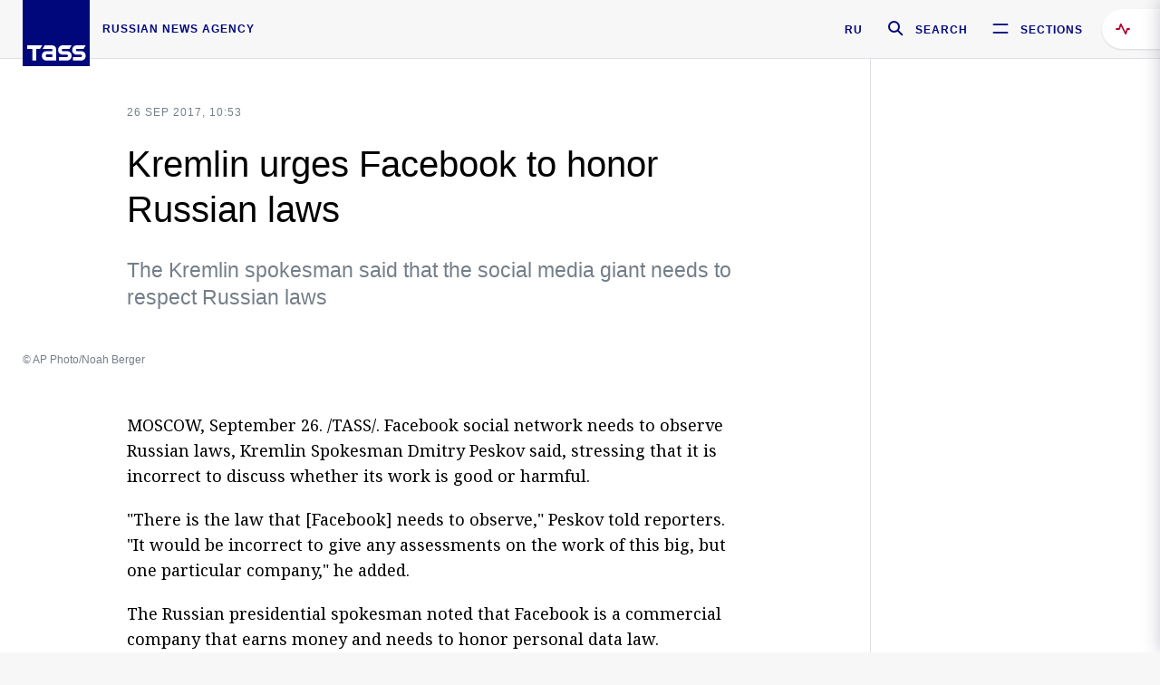

--- FILE ---
content_type: text/html; charset=utf-8
request_url: https://tass.com/economy/967515
body_size: 24191
content:
<!DOCTYPE html><html data-ng-app="tassApp" data-ng-controller="mainController"><head><title>Kremlin urges Facebook to honor Russian laws -  Business &amp; Economy - TASS</title><meta name="description" content="The Kremlin spokesman said that the social media giant needs to respect Russian laws "><meta name="viewport" content="width=device-width, initial-scale=1.0"><meta http-equiv="X-UA-Compatible" content="ie=edge"><meta name="yandex-verification" content="f91ce7b4a203a30a"><meta name="google-site-verification" content="PoyFi2APBqKw8uGePodmFqId646DYLqqS1qiMTh153w"><meta name="msvalidate.01" content="C05302AEC20336D89FE678451D9C5CDC"><meta property="fb:app_id" content="145834367435982"><meta property="fb:pages" content="144698628932572"><meta property="og:site_name" content="TASS"><meta property="og:type" content="article"><meta property="og:image" content="https://cdn-media.tass.ru/width/1200_4ce85301/tass/m2/en/uploads/i/20170926/1178098.jpg"><meta property="og:url" content="https://tass.com/economy/967515"><meta property="og:title" content="Kremlin urges Facebook to honor Russian laws"><meta property="og:description" content="The Kremlin spokesman said that the social media giant needs to respect Russian laws "><meta property="twitter:site" content="@tass_agency"><meta property="twitter:site:id" content="285532415"><meta property="twitter:card" content="summary_large_image"><meta property="twitter:title" content="Kremlin urges Facebook to honor Russian laws"><meta property="twitter:description" content="The Kremlin spokesman said that the social media giant needs to respect Russian laws "><meta property="twitter:image" content="https://cdn-media.tass.ru/width/1200_4ce85301/tass/m2/en/uploads/i/20170926/1178098.jpg"><meta property="vk:image" content="https://cdn-media.tass.ru/width/1200_4ce85301/tass/m2/en/uploads/i/20170926/1178098.jpg"><link rel="image_src" href="https://cdn-media.tass.ru/width/1200_4ce85301/tass/m2/en/uploads/i/20170926/1178098.jpg"><meta name="gtm-page-type" content="news"><link rel="amphtml" href="https://tass.com/economy/967515/amp"><link rel="apple-touch-icon" href="/img/blocks/common/apple-touch-icon.png"><link rel="apple-touch-icon" sizes="57x57" href="/img/blocks/common/apple-touch-icon-57x57.png"><link rel="apple-touch-icon" sizes="72x72" href="/img/blocks/common/apple-touch-icon-72x72.png"><link rel="apple-touch-icon" sizes="76x76" href="/img/blocks/common/apple-touch-icon-76x76.png"><link rel="apple-touch-icon" sizes="114x114" href="/img/blocks/common/apple-touch-icon-114x114.png"><link rel="apple-touch-icon" sizes="120x120" href="/img/blocks/common/apple-touch-icon-120x120.png"><link rel="apple-touch-icon" sizes="144x144" href="/img/blocks/common/apple-touch-icon-144x144.png"><link rel="apple-touch-icon" sizes="152x152" href="/img/blocks/common/apple-touch-icon-152x152.png"><link rel="apple-touch-icon" sizes="180x180" href="/img/blocks/common/apple-touch-icon-180x180.png"><link href="//fonts.googleapis.com/css?family=Noto+Sans:400,400i,700,700i|Noto+Serif:400,400i,700,700i&amp;amp;subset=cyrillic,cyrillic-ext,latin-ext" rel="stylesheet"><link href="//fonts.googleapis.com/css?family=PT+Serif:,700&amp;amp;subset=cyrillic" rel="stylesheet"><script src="//platform.twitter.com/widgets.js" charset="utf-8" async></script><script src="/newtass/javascript/libs/jwplayer-7.11.2/jwplayer.js"></script><script>jwplayer.key = 'btTjXiuYZsRbqAVggNOhFFVcP3mvO2KkI2kx4w= = ';</script><script>var TASSconfig = {
    centrifugo: {"host":"https://centrifugo.tass.ru","port":"443","user":"1","timestamp":"10","token":"87cf320d40b3d158222430b232ea6803c57e1290d414fcdd78a446615884092e"},
    webSocket: {"host":"wss://comet.tass.ru:443","SID":"--b28c704f1435e1a5ac1a753810d40a57"}
}</script><script src="//cdnjs.cloudflare.com/ajax/libs/jquery/3.2.1/jquery.min.js"></script><script src="//yastatic.net/pcode/adfox/loader.js" crossorigin="anonymous" defer="defer"></script><script src="//yastatic.net/pcode/adfox/header-bidding.js" async="async"></script><script src="//an.yandex.ru/system/context.js" async="async"></script><script src="/newtass/javascript/libs/angular.min.js"></script><script src="/newtass/javascript/libs/angular-sanitize.min.js"></script><script src="/newtass/javascript/libs/angular-touch.min.js"></script><script src="/newtass/javascript/libs/angular-cookies.min.js"></script><script src="/newtass/javascript/libs/angular-mask.min.js"></script><script src="/newtass/javascript/libs/datepicker.js"></script><script src="//cdn.jsdelivr.net/sockjs/1.1/sockjs.min.js"></script><script src="/newtass/javascript/libs/centrifuge.js"></script><script src="/newtass/javascript/app.js?v=90"></script><script src="/newtass/javascript/servises/overlord.js?v=90"></script><script src="/newtass/javascript/servises/centrifuge.js?v=90"></script><script>window.yaContextCb = window.yaContextCb || []</script><script src="https://yandex.ru/ads/system/context.js" async="async"></script><script src="/newtass/javascript/servises/websocket.js?v=90"></script><script src="/newtass/javascript/controllers/mainController.js?v=90"></script><script src="/newtass/javascript/controllers/newsfeedController.js?v=90"></script><script src="/newtass/javascript/controllers/sliderController.js?v=90"></script><script src="/newtass/javascript/controllers/socialController.js?v=90"></script><script src="/newtass/javascript/controllers/videoController.js?v=90"></script><script src="/newtass/javascript/controllers/audioController.js?v=90"></script><script src="/newtass/javascript/controllers/headerController.js?v=90"></script><script src="/newtass/javascript/controllers/contentList.js?v=90"></script><script src="/newtass/javascript/controllers/whatsNewController.js?v=90"></script><script src="/newtass/javascript/controllers/mainMediaController.js?v=90"></script><script src="/newtass/javascript/directives/fullscreenViewDirective.js?v=90"></script><script src="/newtass/javascript/directives/photoFullscreenViewDirective.js?v=90"></script><script src="/newtass/javascript/controllers/menuController.js?v=90"></script><script src="/newtass/javascript/directives/expandableTextIncludes.js?v=90"></script><script src="/newtass/javascript/directives/dateFormatDirective.js?v=90"></script><script src="/newtass/javascript/directives/clickOutsideDirective.js?v=90"></script><script src="/newtass/javascript/directives/urgentDirective.js?v=90"></script><script src="/newtass/javascript/directives/headerTop0Directive.js?v=90"></script><script src="/newtass/javascript/directives/headerDirective.js?v=90"></script><script src="/newtass/javascript/directives/scrollToTopDirective.js?v=90"></script><script src="/newtass/javascript/directives/spoilerExpandDirective.js?v=90"></script><script src="/newtass/javascript/directives/angular-loadscript.js"></script><script src="//www.google.com/recaptcha/api.js"></script><script src="/newtass/javascript/controllers/menuController.js?v=90"></script><script type="application/ld+json">{"@context":"https://schema.org/","@type":"Organization","url":"https://tass.com","name":"TASS","logo":{"@type":"ImageObject","url":"https://tass.com/newtass/img/blocks/common/tass-logo.jpg","width":60,"height":60},"sameAs":["https://www.facebook.com/tassagency","https://www.youtube.com/channel/UCEyGP84v6qbsZy9-pL6Jx2g","https://vk.com/tassagency","https://ok.ru/tassagency","https://www.instagram.com/tass_agency/","https://twitter.com/tass_agency"]}</script><script type="application/ld+json">{"@context":"https://schema.org","@graph":[{"@context":"https://schema.org","@type":"SiteNavigationElement","@id":"#menu-sections","name":"Russian Politics & Diplomacy","url":"https://tass.com/politics"},{"@context":"https://schema.org","@type":"SiteNavigationElement","@id":"#menu-sections","name":"World","url":"https://tass.com/world"},{"@context":"https://schema.org","@type":"SiteNavigationElement","@id":"#menu-sections","name":"Business & Economy","url":"https://tass.com/economy"},{"@context":"https://schema.org","@type":"SiteNavigationElement","@id":"#menu-sections","name":"Military & Defense","url":"https://tass.com/defense"},{"@context":"https://schema.org","@type":"SiteNavigationElement","@id":"#menu-sections","name":"Science & Space","url":"https://tass.com/science"},{"@context":"https://schema.org","@type":"SiteNavigationElement","@id":"#menu-sections","name":"Emergencies ","url":"https://tass.com/emergencies"},{"@context":"https://schema.org","@type":"SiteNavigationElement","@id":"#menu-sections","name":"Society & Culture","url":"https://tass.com/society"},{"@context":"https://schema.org","@type":"SiteNavigationElement","@id":"#menu-sections","name":"Press Review","url":"https://tass.com/pressreview"},{"@context":"https://schema.org","@type":"SiteNavigationElement","@id":"#menu-sections","name":"Sports","url":"https://tass.com/sports"}]}</script><!-- AdFox START--><!-- tasstest--><!-- Площадка: tass.com / Все разделы / fullscreen_com_web--><!-- Категория: <не задана>--><!-- Тип баннера: fullscreen--><div id="adfox_174887496479139980"></div><script>(function (w, n) {
    w[n] = w[n] || [];
    w[n].push({
        ownerId: 255516,
        containerId: 'adfox_174887496479139980',
        params: {
            p1: 'dhyaz',
            p2: 'gdtg'
        }
    });
})(window, 'adfoxAsyncParams');
</script><link id="css-default" rel="stylesheet" media="(min-width: 0px)" href="/newtass/stylesheets/news-page/news-page.css?v=90"><link id="css-md" rel="stylesheet" media="(min-width: 960px)" href="/newtass/stylesheets/news-page/news-page_md.css?v=90"><link id="css-lg" rel="stylesheet" media="(min-width: 1280px)" href="/newtass/stylesheets/news-page/news-page_lg.css?v=90"><link id="css-xl" rel="stylesheet" media="(min-width: 1360px)" href="/newtass/stylesheets/news-page/news-page_xl.css?v=90"><script type="application/ld+json">{"@context":"https://schema.org","@type":"NewsArticle","mainEntityOfPage":{"@type":"WebPage","@id":"https://tass.com/economy/967515"},"headline":"Kremlin urges Facebook to honor Russian laws","image":["https://cdn-media.tass.ru/width/1200_4ce85301/tass/m2/en/uploads/i/20170926/1178098.jpg"],"datePublished":"2017-09-26T10:53:50.000Z","dateModified":"2017-09-26T10:53:50.000Z","author":{"@type":"Organization","name":"TASS","logo":{"@type":"ImageObject","url":"https://tass.com/newtass/img/blocks/common/tass-logo.jpg","width":60,"height":60}},"publisher":{"@type":"Organization","name":"TASS","logo":{"@type":"ImageObject","url":"https://tass.com/newtass/img/blocks/common/tass-logo.jpg","width":60,"height":60}},"description":"The Kremlin spokesman said that the social media giant needs to respect Russian laws "}</script></head><body data-ng-class="{'lenta-opened': newsFeedMode, 'overbody':$root.mainMenuStatus, 'whats-new-opened': whatsNewOpened}" data-ng-init="pushInRecommendations(967515)"><!-- Yandex.Metrika counter -->
<script type="text/javascript" >
   (function (d, w, c) {
      (w[c] = w[c] || []).push(function() {
           try {
               w.yaCounter22765936 = new Ya.Metrika({
                   id:22765936,
                   clickmap:true,
                   trackLinks:true,
                   accurateTrackBounce:true,
                   trackHash:true
               });
           } catch(e) { }
       });
       var n = d.getElementsByTagName("script")[0],
           x = "https://mc.yandex.ru/metrika/watch.js",
           s = d.createElement("script"),
           f = function () { n.parentNode.insertBefore(s, n); }
       for (var i = 0; i < document.scripts.length; i++) {
           if (document.scripts[i].src === x) { return; }
       }
       s.type = "text/javascript";
       s.async = true;
       s.src = x;

       if (w.opera == "[object Opera]") {
           d.addEventListener("DOMContentLoaded", f, false);
       } else { f(); }
   })(document, window, "yandex_metrika_callbacks");
</script>
<noscript><div><img src="https://mc.yandex.ru/watch/22765936" style="position:absolute; left:-9999px;" alt="" /></div></noscript>
<!-- /Yandex.Metrika counter -->

<!-- /Yandex.Metrika counter --> 
<script type="text/javascript" >
   (function(m,e,t,r,i,k,a){m[i]=m[i]||function(){(m[i].a=m[i].a||[]).push(arguments)};
   m[i].l=1*new Date();k=e.createElement(t),a=e.getElementsByTagName(t)[0],k.async=1,k.src=r,a.parentNode.insertBefore(k,a)})
   (window, document, "script", "https://mc.yandex.ru/metrika/tag.js", "ym");

   ym(52150180, "init", {
        id:52150180,
        clickmap:true,
        trackLinks:true,
        accurateTrackBounce:true
   });
</script>
<noscript><div><img src="https://mc.yandex.ru/watch/52150180" style="position:absolute; left:-9999px;" alt="" /></div></noscript>
<!-- /Yandex.Metrika counter --><!--LiveInternet counter--><script type="text/javascript">
new Image().src = "//counter.yadro.ru/hit;TASS_total?r"+
escape(document.referrer)+((typeof(screen)=="undefined")?"":
";s"+screen.width+"*"+screen.height+"*"+(screen.colorDepth?
screen.colorDepth:screen.pixelDepth))+";u"+escape(document.URL)+
";"+Math.random();</script><!--/LiveInternet--><!--LiveInternet counter-->
<script type="text/javascript"><!--document.write('<a href="//www.liveinternet.ru/?tass.com"target="_blank"  ><img src="//counter.yadro.ru/logo;tass.com?44.6"title="LiveInternet"alt="" border="0" width="31" height="31"/></a>')//--></script>
<!--/LiveInternet--><div class="banner banner_delimeter"><div class="banner__wrapper"><div class="banner__container" id="970x250_top"><script>window.yaContextCb.push(()=>{
    Ya.adfoxCode.create({
    ownerId: 255516,
    containerId: '970x250_top',
    params: {
        p1: 'csprv',
        p2: 'gcah',
        puid1: JSON.parse('false') || '',
        puid2: '',
        puid3: '',
        puid4: '',
        puid5: '',
        puid6: '',
        puid7: '' 
        },
    lazyLoad: { 
            fetchMargin: 100,
            mobileScaling: 2
        }      
    })
        
})             
</script></div></div></div><header class="header header-on_top" id="header" data-ng-controller="headerController" header-directive="header-directive" ng-class="{'header_hidden': $root.showArticle}"><div class="container" ng-init="counterTime = 520"><div class="header-inner"><div class="header-logo-bar"><a class="header-logo" href="/" data-header_logo="data-header_logo" ="" rel="nofollow"><div class="header-logo__logo"></div></a><div class="header-inscription">russian news agency</div></div><div class="header-bar"><div class="header-lang"><a class="header-lang__item" href="//tass.ru" rel="nofollow" data-header_menu_lang="data-header_menu_lang">RU</a></div><div class="header-search" id="search-btn"><a style="text-decoration:none;" href="/search" rel="nofollow" data-header_menu_search_open="data-header_menu_search_open"><div class="header-search__icon"></div><div class="header-search__label">Search</div></a></div><div class="header-sections" id="open-menu-button" data-ng-click="manageHistoryTrackerForMenu($root.mainMenuStatus=true)" data-header_menu_categories_open="data-header_menu_categories_open"><div class="header-sections__icon"></div><div class="header-sections__label">Sections</div></div></div></div></div><button class="header-news-feed-button" data-header_menu_feed_open="data-header_menu_feed_open" ng-hide="ov.variable.newsfeed.isOpened" ng-click="toggleNewsFeed()" ng-class="{'header-news-feed-button_active': newsFeedLabelActive}"><span ng-cloak="ng-cloak" ng-bind-html="getNewsFeedCounter()"></span></button></header><div class="search-popup"><div class="search-popup__container"><header class="search-popup__header"><div class="search-popup__logo"></div><button class="search-popup__close-button" id="search-btn-close">Close</button></header><form class="search-popup__search-form"><div class="search-input"><div class="search-input__wrapper"><input class="search-input__input-field" autofocus="autofocus" placeholder="Search" data-ng-model="sendParams.searchStr"/><button class="search-input__submit-button" data-ng-click="dispatch()" ng-if="!pending" data-header_menu_search_start="data-header_menu_search_start"></button><div class="search-input__spinner" ng-if="pending"></div></div><ul class="search-input__results-list"><li class="search-input__results-list-item"><button class="search-input__result-title">Economy</button></li><li class="search-input__results-list-item"><button class="search-input__result-title">Sports</button></li><li class="search-input__results-list-item"><button class="search-input__result-title">Culture</button></li></ul></div></form></div></div><div class="menu" data-ng-controller="menuController" data-ng-class="{'menu_opened':$root.mainMenuStatus}" menu-directive="menu-directive"><div class="menu__container"><header class="menu__header"><a class="menu__logo" href="/" rel="nofollow"></a><button class="menu__close-button" id="close-menu-button" data-ng-click="manageHistoryTrackerForMenu($root.mainMenuStatus=false)" data-all_category_close="data-all_category_close">Close</button></header><div class="menu__content" data-ng-class="{'up':$root.mainMenuStatus}"><div class="menu__lists-wrapper"><ul class="menu-sections-list" data-ng-init="init()"><li class="menu-sections-list-item" data-ng-class="{'menu-sections-list-item_active': activeSection === 'politics'}"><div class="menu-sections-list__title-wrapper"><a class="menu-sections-list__title" href="/politics" data-ng-mouseover="onMouseEnter(4954); activeSection = 'politics'" data-all_category_choice="data-all_category_choice">Russian Politics &amp; Diplomacy</a></div><div class="section-preview"><div class="section-preview__content"><div class="section-preview__header"><span class="section-preview__title">Russian Politics &amp; Diplomacy</span><a class="section-preview__link" href="/politics" rel="nofollow" data-header_menu_categories_choice="data-header_menu_categories_choice">Into section →</a></div><ul class="section-preview__subcategories-list"><li class="section-preview__subcategories-list-item"><a class="section-preview__subcategories-list__link" href="/russias-foreign-policy">FOREIGN POLICY</a></li><li class="section-preview__subcategories-list-item"><a class="section-preview__subcategories-list__link" href="/domestic-policy">DOMESTIC POLICY</a></li></ul><div class="section-preview__news"><div data-ng-bind-html="newsContainer"></div><div data-ng-if="!newsContainer"><div class="news-preview news-preview_default"><div class="news-preview__body"><div class="news-preview__loader-long"></div><div class="news-preview__loader-long"></div><div class="news-preview__loader-long"></div></div></div><div class="news-preview news-preview_default"><div class="news-preview__body"><div class="news-preview__loader-long"></div><div class="news-preview__loader-long"></div><div class="news-preview__loader-long"></div></div></div><div class="news-preview news-preview_default"><div class="news-preview__body"><div class="news-preview__loader-long"></div><div class="news-preview__loader-long"></div><div class="news-preview__loader-long"></div></div></div></div></div></div></div></li><li class="menu-sections-list-item" data-ng-class="{'menu-sections-list-item_active': activeSection === 'world'}"><div class="menu-sections-list__title-wrapper"><a class="menu-sections-list__title" href="/world" data-ng-mouseover="onMouseEnter(4844); activeSection = 'world'" data-all_category_choice="data-all_category_choice">World</a></div><div class="section-preview"><div class="section-preview__content"><div class="section-preview__header"><span class="section-preview__title">World</span><a class="section-preview__link" href="/world" rel="nofollow" data-header_menu_categories_choice="data-header_menu_categories_choice">Into section →</a></div><ul class="section-preview__subcategories-list"></ul><div class="section-preview__news"><div data-ng-bind-html="newsContainer"></div><div data-ng-if="!newsContainer"><div class="news-preview news-preview_default"><div class="news-preview__body"><div class="news-preview__loader-long"></div><div class="news-preview__loader-long"></div><div class="news-preview__loader-long"></div></div></div><div class="news-preview news-preview_default"><div class="news-preview__body"><div class="news-preview__loader-long"></div><div class="news-preview__loader-long"></div><div class="news-preview__loader-long"></div></div></div><div class="news-preview news-preview_default"><div class="news-preview__body"><div class="news-preview__loader-long"></div><div class="news-preview__loader-long"></div><div class="news-preview__loader-long"></div></div></div></div></div></div></div></li><li class="menu-sections-list-item" data-ng-class="{'menu-sections-list-item_active': activeSection === 'economy'}"><div class="menu-sections-list__title-wrapper"><a class="menu-sections-list__title" href="/economy" data-ng-mouseover="onMouseEnter(4845); activeSection = 'economy'" data-all_category_choice="data-all_category_choice">Business &amp; Economy</a></div><div class="section-preview"><div class="section-preview__content"><div class="section-preview__header"><span class="section-preview__title">Business &amp; Economy</span><a class="section-preview__link" href="/economy" rel="nofollow" data-header_menu_categories_choice="data-header_menu_categories_choice">Into section →</a></div><ul class="section-preview__subcategories-list"><li class="section-preview__subcategories-list-item"><a class="section-preview__subcategories-list__link" href="/oil-gas-industry">Oil &amp; gas industry</a></li><li class="section-preview__subcategories-list-item"><a class="section-preview__subcategories-list__link" href="/internet-telecom">Internet &amp; Telecom</a></li><li class="section-preview__subcategories-list-item"><a class="section-preview__subcategories-list__link" href="/trade-cooperation">Trade &amp; Cooperation</a></li><li class="section-preview__subcategories-list-item"><a class="section-preview__subcategories-list__link" href="/transport">Transport</a></li></ul><div class="section-preview__news"><div data-ng-bind-html="newsContainer"></div><div data-ng-if="!newsContainer"><div class="news-preview news-preview_default"><div class="news-preview__body"><div class="news-preview__loader-long"></div><div class="news-preview__loader-long"></div><div class="news-preview__loader-long"></div></div></div><div class="news-preview news-preview_default"><div class="news-preview__body"><div class="news-preview__loader-long"></div><div class="news-preview__loader-long"></div><div class="news-preview__loader-long"></div></div></div><div class="news-preview news-preview_default"><div class="news-preview__body"><div class="news-preview__loader-long"></div><div class="news-preview__loader-long"></div><div class="news-preview__loader-long"></div></div></div></div></div></div></div></li><li class="menu-sections-list-item" data-ng-class="{'menu-sections-list-item_active': activeSection === 'defense'}"><div class="menu-sections-list__title-wrapper"><a class="menu-sections-list__title" href="/defense" data-ng-mouseover="onMouseEnter(4953); activeSection = 'defense'" data-all_category_choice="data-all_category_choice">Military &amp; Defense</a></div><div class="section-preview"><div class="section-preview__content"><div class="section-preview__header"><span class="section-preview__title">Military &amp; Defense</span><a class="section-preview__link" href="/defense" rel="nofollow" data-header_menu_categories_choice="data-header_menu_categories_choice">Into section →</a></div><ul class="section-preview__subcategories-list"></ul><div class="section-preview__news"><div data-ng-bind-html="newsContainer"></div><div data-ng-if="!newsContainer"><div class="news-preview news-preview_default"><div class="news-preview__body"><div class="news-preview__loader-long"></div><div class="news-preview__loader-long"></div><div class="news-preview__loader-long"></div></div></div><div class="news-preview news-preview_default"><div class="news-preview__body"><div class="news-preview__loader-long"></div><div class="news-preview__loader-long"></div><div class="news-preview__loader-long"></div></div></div><div class="news-preview news-preview_default"><div class="news-preview__body"><div class="news-preview__loader-long"></div><div class="news-preview__loader-long"></div><div class="news-preview__loader-long"></div></div></div></div></div></div></div></li><li class="menu-sections-list-item" data-ng-class="{'menu-sections-list-item_active': activeSection === 'science'}"><div class="menu-sections-list__title-wrapper"><a class="menu-sections-list__title" href="/science" data-ng-mouseover="onMouseEnter(4957); activeSection = 'science'" data-all_category_choice="data-all_category_choice">Science &amp; Space</a></div><div class="section-preview"><div class="section-preview__content"><div class="section-preview__header"><span class="section-preview__title">Science &amp; Space</span><a class="section-preview__link" href="/science" rel="nofollow" data-header_menu_categories_choice="data-header_menu_categories_choice">Into section →</a></div><ul class="section-preview__subcategories-list"></ul><div class="section-preview__news"><div data-ng-bind-html="newsContainer"></div><div data-ng-if="!newsContainer"><div class="news-preview news-preview_default"><div class="news-preview__body"><div class="news-preview__loader-long"></div><div class="news-preview__loader-long"></div><div class="news-preview__loader-long"></div></div></div><div class="news-preview news-preview_default"><div class="news-preview__body"><div class="news-preview__loader-long"></div><div class="news-preview__loader-long"></div><div class="news-preview__loader-long"></div></div></div><div class="news-preview news-preview_default"><div class="news-preview__body"><div class="news-preview__loader-long"></div><div class="news-preview__loader-long"></div><div class="news-preview__loader-long"></div></div></div></div></div></div></div></li><li class="menu-sections-list-item" data-ng-class="{'menu-sections-list-item_active': activeSection === 'emergencies'}"><div class="menu-sections-list__title-wrapper"><a class="menu-sections-list__title" href="/emergencies" data-ng-mouseover="onMouseEnter(4992); activeSection = 'emergencies'" data-all_category_choice="data-all_category_choice">Emergencies </a></div><div class="section-preview"><div class="section-preview__content"><div class="section-preview__header"><span class="section-preview__title">Emergencies </span><a class="section-preview__link" href="/emergencies" rel="nofollow" data-header_menu_categories_choice="data-header_menu_categories_choice">Into section →</a></div><ul class="section-preview__subcategories-list"></ul><div class="section-preview__news"><div data-ng-bind-html="newsContainer"></div><div data-ng-if="!newsContainer"><div class="news-preview news-preview_default"><div class="news-preview__body"><div class="news-preview__loader-long"></div><div class="news-preview__loader-long"></div><div class="news-preview__loader-long"></div></div></div><div class="news-preview news-preview_default"><div class="news-preview__body"><div class="news-preview__loader-long"></div><div class="news-preview__loader-long"></div><div class="news-preview__loader-long"></div></div></div><div class="news-preview news-preview_default"><div class="news-preview__body"><div class="news-preview__loader-long"></div><div class="news-preview__loader-long"></div><div class="news-preview__loader-long"></div></div></div></div></div></div></div></li><li class="menu-sections-list-item" data-ng-class="{'menu-sections-list-item_active': activeSection === 'society'}"><div class="menu-sections-list__title-wrapper"><a class="menu-sections-list__title" href="/society" data-ng-mouseover="onMouseEnter(4956); activeSection = 'society'" data-all_category_choice="data-all_category_choice">Society &amp; Culture</a></div><div class="section-preview"><div class="section-preview__content"><div class="section-preview__header"><span class="section-preview__title">Society &amp; Culture</span><a class="section-preview__link" href="/society" rel="nofollow" data-header_menu_categories_choice="data-header_menu_categories_choice">Into section →</a></div><ul class="section-preview__subcategories-list"></ul><div class="section-preview__news"><div data-ng-bind-html="newsContainer"></div><div data-ng-if="!newsContainer"><div class="news-preview news-preview_default"><div class="news-preview__body"><div class="news-preview__loader-long"></div><div class="news-preview__loader-long"></div><div class="news-preview__loader-long"></div></div></div><div class="news-preview news-preview_default"><div class="news-preview__body"><div class="news-preview__loader-long"></div><div class="news-preview__loader-long"></div><div class="news-preview__loader-long"></div></div></div><div class="news-preview news-preview_default"><div class="news-preview__body"><div class="news-preview__loader-long"></div><div class="news-preview__loader-long"></div><div class="news-preview__loader-long"></div></div></div></div></div></div></div></li><li class="menu-sections-list-item" data-ng-class="{'menu-sections-list-item_active': activeSection === 'pressreview'}"><div class="menu-sections-list__title-wrapper"><a class="menu-sections-list__title" href="/pressreview" data-ng-mouseover="onMouseEnter(4981); activeSection = 'pressreview'" data-all_category_choice="data-all_category_choice">Press Review</a></div><div class="section-preview"><div class="section-preview__content"><div class="section-preview__header"><span class="section-preview__title">Press Review</span><a class="section-preview__link" href="/pressreview" rel="nofollow" data-header_menu_categories_choice="data-header_menu_categories_choice">Into section →</a></div><ul class="section-preview__subcategories-list"></ul><div class="section-preview__news"><div data-ng-bind-html="newsContainer"></div><div data-ng-if="!newsContainer"><div class="news-preview news-preview_default"><div class="news-preview__body"><div class="news-preview__loader-long"></div><div class="news-preview__loader-long"></div><div class="news-preview__loader-long"></div></div></div><div class="news-preview news-preview_default"><div class="news-preview__body"><div class="news-preview__loader-long"></div><div class="news-preview__loader-long"></div><div class="news-preview__loader-long"></div></div></div><div class="news-preview news-preview_default"><div class="news-preview__body"><div class="news-preview__loader-long"></div><div class="news-preview__loader-long"></div><div class="news-preview__loader-long"></div></div></div></div></div></div></div></li><li class="menu-sections-list-item" data-ng-class="{'menu-sections-list-item_active': activeSection === 'sports'}"><div class="menu-sections-list__title-wrapper"><a class="menu-sections-list__title" href="/sports" data-ng-mouseover="onMouseEnter(4869); activeSection = 'sports'" data-all_category_choice="data-all_category_choice">Sports</a></div><div class="section-preview"><div class="section-preview__content"><div class="section-preview__header"><span class="section-preview__title">Sports</span><a class="section-preview__link" href="/sports" rel="nofollow" data-header_menu_categories_choice="data-header_menu_categories_choice">Into section →</a></div><ul class="section-preview__subcategories-list"></ul><div class="section-preview__news"><div data-ng-bind-html="newsContainer"></div><div data-ng-if="!newsContainer"><div class="news-preview news-preview_default"><div class="news-preview__body"><div class="news-preview__loader-long"></div><div class="news-preview__loader-long"></div><div class="news-preview__loader-long"></div></div></div><div class="news-preview news-preview_default"><div class="news-preview__body"><div class="news-preview__loader-long"></div><div class="news-preview__loader-long"></div><div class="news-preview__loader-long"></div></div></div><div class="news-preview news-preview_default"><div class="news-preview__body"><div class="news-preview__loader-long"></div><div class="news-preview__loader-long"></div><div class="news-preview__loader-long"></div></div></div></div></div></div></div></li></ul><ul class="menu-links-list"><li class="menu-links-list-item"><a class="menu-links-list__link" href="/specialprojects" rel="nofollow">Special projects</a></li><li class="menu-links-list-item" data-ng-class="{'menu-links-list-item_active': activeSection === 1}"><div class="menu-links-list__title-wrapper"><div class="menu-links-list__title" data-ng-mouseover="activeSection = 1">TASS</div></div><div class="links-block links-block_one-column"><div class="links-block__content"><div class="links-block-section"><div class="links-block-section__title">Agency</div><ul class="links-block-section__list"><li class="links-block-section__list-item"><a class="links-block-section__link" href="/today" rel="nofollow">TASS today</a></li><li class="links-block-section__list-item"><a class="links-block-section__link" href="/history" rel="nofollow">History</a></li><li class="links-block-section__list-item"><a class="links-block-section__link" href="/team" rel="nofollow">Management</a></li><li class="links-block-section__list-item"><a class="links-block-section__link" href="/contacts" rel="nofollow">Contacts</a></li></ul></div><div class="links-block-section"><div class="links-block-section__title">Projects &amp; Services</div><ul class="links-block-section__list"><li class="links-block-section__list-item"><a class="links-block-section__link" href="http://www.tassphoto.com/en" rel="nofollow">TASS-PHOTO</a></li><li class="links-block-section__list-item"><a class="links-block-section__link" href="https://terminal.tass.ru/" rel="nofollow">NEWS TERMINAL</a></li></ul></div><div class="links-block-section"><div class="links-block-section__title"></div><ul class="links-block-section__list"><li class="links-block-section__list-item"><a class="links-block-section__link" href="https://cdn.tass.ru/data/files/ru/politika-obrabotki-dannyh-tassru.docx" rel="nofollow">Personal data processing policy TASS</a></li><li class="links-block-section__list-item"><a class="links-block-section__link" href="/press-releases" rel="nofollow">Press Releases</a></li><li class="links-block-section__list-item"><a class="links-block-section__link" href="/privacy-policy" rel="nofollow">Privacy Policy​ tass.com</a></li><li class="links-block-section__list-item"><a class="links-block-section__link" href="/terms-of-use" rel="nofollow">Terms of use</a></li><li class="links-block-section__list-item"><a class="links-block-section__link" href="/anti-corruption" rel="nofollow">ANTI-Corruption</a></li></ul></div></div></div></li><li class="menu-links-list-item" data-ng-class="{'menu-links-list-item_active': activeSection === 2}"><div class="menu-links-list__title-wrapper"><div class="menu-links-list__title" data-ng-mouseover="activeSection = 2">Subscribe</div></div><div class="links-block links-block_two-column"><div class="links-block__content"><div class="links-block-section"><div class="links-block-section__title">Social Media</div><ul class="links-block-section__list"><li class="links-block-section__list-item"><a class="links-block-section__link" href="https://t.me/tassagency_en" rel="nofollow">Telegram</a></li></ul></div><div class="links-block-section"><div class="links-block-section__title">Subscriptions</div><ul class="links-block-section__list"><li class="links-block-section__list-item"><a class="links-block-section__link links-block-section__link_icon" href="http://tass.com/rss/v2.xml" rel="nofollow"><span class="links-block-section__link-icon" style="background-image: url('https://tass.com/newtass/img/blocks/menu-links-list/rss.svg')"></span>RSS</a></li></ul></div></div></div></li><li class="menu-links-list-item"><a class="menu-links-list__link" href="/ads" rel="nofollow">Advertising</a></li><li class="menu-links-list-item"><a class="menu-links-list__link" href="/contacts" rel="nofollow">Contacts</a></li></ul></div></div></div></div><div class="news-feed" data-ng-controller="newsFeedController" ng-init="init()"><div ng-class="{'news-feed-back': isOpened}"></div><div class="news-feed-column" ng-class="{'news-feed-column_opened': isOpened}"><div class="news-feed-close" ng-click="closeNewsFeed()" data-header_menu_feed_close="data-header_menu_feed_close"></div><div class="news-feed-content" id="news-feed-content"><div class="news-feed-list"><div class="news-feed-btn" ng-class="{'news-feed-btn_active': newsFeedCounter}" ng-click="loadmessages(true)"><div class="news-feed-btn__inner" ng-bind-html="getNewsFeedCounter()"></div></div><div class="news-feed-day-container" data-ng-repeat="dayPoint in newsFeed | orderObjectBy:'date':true"><div class="news-feed-daypoint">{{dayPoint.date | date : 'd MMMM yyyy'}}</div><a class="news-feed-item" data-ng-class="{'news-feed-item_flash': newsPoint.isFlash, 'news-feed-item_new': newsPoint.isNew}" data-ng-href="{{newsPoint.link}}" data-ng-repeat="newsPoint in dayPoint | orderObjectBy:'date':true" data-ng-if="newsPoint.toShow"><div class="news-feed-item__header"><div class="news-feed-item__date">{{newsPoint.date * 1000 | date : 'HH:mm'}} {{newsPoint.mark}}</div></div><div class="news-feed-item__title-wrap"><div class="news-feed-item__title" data-header_menu_feed_title="data-header_menu_feed_title" data-ng-if="!newsPoint.subtitle">{{newsPoint.title}}</div><div data-ng-if="newsPoint.subtitle" data-header_menu_feed_title="data-header_menu_feed_title"><div class="news-feed-item__title">{{newsPoint.title+ ' '}}</div><div class="news-feed-item__subtitle">{{newsPoint.subtitle}}</div></div><div class="news-feed-item__photo" data-ng-if="newsPoint.showPhoto &amp;&amp; newsPoint.image" data-header_menu_feed_photo="data-header_menu_feed_photo"><img data-ng-src="{{newsPoint.image}}" alt=""/></div></div></a></div></div><div class="news-feed-endpoint" id="news-feed-endpoint"></div></div><a class="news-feed-link" data-ng-href="/search" data-header_menu_feed_all="data-header_menu_feed_all">All news</a></div></div><main class="container"><section class="section-grid" id="news"><div class="section-grid__col section-grid__col_center"><div class="news" data-io-article-url="https://tass.com/economy/967515"><div class="column"><div class="news-header"><div class="news-header__top"><div class="news-header__date" ng-cloak="ng-cloak"><span class="news-header__date-date"><dateformat time="1506423230" mode="abs"></dateformat></span></div></div><h1 class="news-header__title">Kremlin urges Facebook to honor Russian laws

</h1><div class="news-header__lead">The Kremlin spokesman said that the social media giant needs to respect Russian laws </div><div class="news-header__actions"></div></div></div><div class="news-media news-media_photo"><div class="text-include text-include-photo"><img class="text-include-photo__img" ng-class="{'resize':undefined}" src="//cdn-media.tass.ru/width/1020_b9261fa1/tass/m2/en/uploads/i/20170926/1178098.jpg" alt=""/><a class="text-include-photo__source" data-ng-href="" target="_blank">© AP Photo/Noah Berger</a></div></div><div class="text-content"><div class="text-block"><p>MOSCOW, September 26. /TASS/. Facebook social network needs to observe Russian laws, Kremlin Spokesman Dmitry Peskov said, stressing that it is incorrect to discuss whether its work is good or harmful.</p>

<p>"There is the law that [Facebook] needs to observe," Peskov told reporters. "It would be incorrect to give any assessments on the work of this big, but one particular company," he added.</p>

<p>The Russian presidential spokesman noted that Facebook is a commercial company that earns money and needs to honor personal data law.</p>

</div><div class="text-include-aside text-include-aside_links" expandable-text-include="expandable-text-include"><div class="text-include-aside__container"><div class="text-include-aside__header"><div class="text-include-aside__mark">Read also</div></div><div class="text-include-aside__body"><ul class="text-include-aside__links-list"><li class="text-include-aside__links-list-item"><a class="text-include-aside__news-title" href="http://tass.com/world/967062" target="_blank">Trump slams reports about Russia trying to influence US election through Facebook ads</a></li><li class="text-include-aside__links-list-item"><a class="text-include-aside__news-title" href="http://tass.com/politics/967038" target="_blank">Russia never placed political ads on Facebook — Kremlin</a></li><li class="text-include-aside__links-list-item"><a class="text-include-aside__news-title" href="http://tass.com/politics/964664" target="_blank">Russian Foreign Ministry welcomes Facebook’s initiative to tackle fake accounts</a></li><li class="text-include-aside__links-list-item"><a class="text-include-aside__news-title" href="http://tass.com/science/942235" target="_blank">Facebook works on technology to control computer with power of thought</a></li><li class="text-include-aside__links-list-item"><a class="text-include-aside__news-title" href="http://tass.com/society/916977" target="_blank">YouTube, Facebook, Twitter, Microsoft team up to fight terrorism content</a></li></ul></div><div class="text-include-aside__footer text-include-aside__footer_expandable"><div class="text-include-aside__footer-shadow"><button class="text-include-aside__footer-text">5 more materials</button><button class="text-include-aside__footer-arrow" data-content_read_on_topic_open="data-content_read_on_topic_open"></button></div></div></div></div><div class="text-block">

<p>Earlier on Tuesday, Head of Russia’s telecom and IT watchdog Roskomnadzor Alexander Zharov said Facebook would halt its work in Russia already in 2018 if it failed to observe the country’s personal data law.</p>

<p>The law entered into force in Russia on September 1, 2015. Under it, both domestic and foreign companies need to store personal data of Russians in Russia.</p>

<p>"Law is mandatory for everyone and that’s why there is no doubt that in any case we will either ensure that the law is implemented or the company will stop operations in Russia, what was unfortunately the case with LinkedIn. There are no exceptions here," he stressed.</p>

<p>Roskomnadzor’s chief said he has not received any official letters. "By the end of 2017 we are not planning any checks on Facebook, but we will think about this in 2018," he said. "We understand that this is not a unique service and there are other social networks."</p>

<p>"That’s why we will seek to ensure that Facebook observes the 242nd law."</p>
</div></div><div class="column"><div class="news-actions"><div class="tags"><div class="tags__title">Tags</div><div class="tags__list"><a class="tags__item" href="/tag/dmitry-peskov" data-content_tags="data-content_tags">Dmitry Peskov</a></div></div></div></div></div></div><div class="section-grid__col section-grid__col_right"><div class="banner banner_sticky"><div class="banner__wrapper"><div class="banner__container" id="vb_top"><script>window.yaContextCb.push(()=>{
    Ya.adfoxCode.create({
    ownerId: 255516,
    containerId: 'vb_top',
    params: {
        p1: 'csprt',
        p2: 'gbws',
        puid1: JSON.parse('false') || '',
        puid2: '',
        puid3: '',
        puid4: '',
        puid5: '',
        puid6: '',
        puid7: '' 
        },
    lazyLoad: { 
        fetchMargin: 100,
        mobileScaling: 2
        }            
    })   
})

// reload every 30 sec
const startReloadInterval = () => {
    window.vbTopIntervalId = setInterval(() => {
        Ya.adfoxCode.reload('vb_top', {onlyIfWasVisible: true})
    }, 30000)
}

startReloadInterval();    

window.addEventListener('blur', () => clearInterval(window.vbTopIntervalId));
window.addEventListener('focus', () => startReloadInterval());              
    </script></div></div></div></div></section><div class="section-grid"><div class="section-grid__col section-grid__col_center"><div class="news-content news-content_default"><a class="news-content__container" href="/economy/2074009"><div class="news-content__info"><div class="news-content__date"><dateformat time="1768909158" mode="rel"></dateformat></div></div><div class="news-content__header"><span class="news-content__title">More than a half of Russian foreign trade transactions made in rubles — PM</span></div><div class="news-content__lead">Progress is even more notable as regards the so-called &quot;backbone&quot; countries, where the total indicator of trade in national currencies crossed the level of 90%, Mikhail Mishustin said</div><div class="news-content__link" data-article_full="data-article_full">Read more</div></a></div></div><div class="section-grid__col section-grid__col_right"><div class="banner_sticky"><div class="banner border-top__0"><div class="banner__wrapper"><div class="banner__container" id="tgb_2185350013"><script>window.yaContextCb.push(()=>{
    Ya.adfoxCode.create({
    ownerId: 255516,
    containerId: 'tgb_2185350013',
    params: {
        p1: 'csprw',
        p2: 'gcbv',
        puid1: JSON.parse('false') || '',
        puid2: '',
        puid3: '',
        puid4: '',
        puid5: '',
        puid6: '',
        puid7: '' 
        },
    lazyLoad: { 
        fetchMargin: 100,
        mobileScaling: 2
        }           
    })   
})</script></div></div></div></div></div></div><section class="news-list-content" id="news-list" data-ng-controller="contentList" data-ng-init="firstInit()"><div class="list-item" ng-show="newsListCount &gt; 0"><div class="banner banner_delimeter banner--border-bottom" data-id="970x250_inline_3577250496"><div class="banner__wrapper"><div class="banner__container" id="970x250_inline_3577250496"><script>window.yaContextCb.push(()=>{
    Ya.adfoxCode.create({
    ownerId: 255516,
    containerId: '970x250_inline_3577250496',
    onRender: () => {
        const elem = document.querySelector('[data-id="970x250_inline_3577250496"]');

        if (elem) {
          elem.className = elem.className.replace("banner--border-bottom", 'banner--border-y');
        }
    },
    params: {
        p1: 'cirrn',
        p2: 'gcah',
        puid1: JSON.parse('false') || '',
        puid2: '',
        puid3: '',
        puid4: '',
        puid5: '',
        puid6: '',
        puid7: '' 
        },
    lazyLoad: { 
        fetchMargin: 100,
        mobileScaling: 2
        }           
    })   
})          
</script></div></div></div><div class="news-list-content__continer"><div class="news-list-content__news-list-section"><div class="news-list-content__news-block"><div class="news-content news-content_default"><a class="news-content__container" href="/world/2073365"><div class="news-content__info"><div class="news-content__date"><dateformat time="1768848571" mode="rel"></dateformat></div></div><div class="news-content__header"><span class="news-content__title">Macron to opt out of Trump’s Board of Peace over UN fears — Bloomberg</span></div><div class="news-content__lead">According to the report, the French leader believes that the new organization’s charter goes beyond the Gaza Strip issue</div><div class="news-content__link" data-article_full="data-article_full">Read more</div></a></div><div class="news-content news-content_default"><a class="news-content__container" href="/defense/2073435"><div class="news-content__info"><div class="news-content__date"><dateformat time="1768877327" mode="rel"></dateformat></div></div><div class="news-content__header"><span class="news-content__title">Ukraine loses 50 heavy quadrocopters during day from actions of West battlegroup</span></div><div class="news-content__lead">Also, 33 UAV control points, a Starlink satellite communication station, four ammunition depots, and 10 ground-based robotic complexes of the Ukrainian army were identified and destroyed</div><div class="news-content__link" data-article_full="data-article_full">Read more</div></a></div><div class="news-content news-content_default"><a class="news-content__container" href="/politics/2073325"><div class="news-content__info"><div class="news-content__date"><dateformat time="1768842517" mode="rel"></dateformat></div></div><div class="news-content__header"><span class="news-content__title">Italian organization members face prosecution for recruiting Europeans into Kiev’s army</span></div><div class="news-content__lead">According to the official statement, the investigation targets representatives of Associazione Stur, which operates both in Italy and Ukraine</div><div class="news-content__link" data-article_full="data-article_full">Read more</div></a></div><div class="news-content news-content_default"><a class="news-content__container" href="/world/2073467"><div class="news-content__info"><div class="news-content__date"><dateformat time="1768887560" mode="rel"></dateformat></div></div><div class="news-content__header"><span class="news-content__title">Trump confirms Putin invited to join his Board of Peace on Gaza — Reuters</span></div><div class="news-content__lead">Earlier, Kremlin Spokesman Dmitry Peskov announced that Moscow was studying the proposal</div><div class="news-content__photo-wrapper"><div class="news-content__photo" style="background-image: url(//cdn-media.tass.ru/width/680_18162ead/tass/m2/en/uploads/i/20260120/1463319.jpg)"></div></div><div class="news-content__link" data-article_full="data-article_full">Read more</div></a></div><div class="news-content news-content_default"><a class="news-content__container" href="/emergencies/2073389"><div class="news-content__info"><div class="news-content__date"><dateformat time="1768856084" mode="rel"></dateformat></div></div><div class="news-content__header"><span class="news-content__title">Train crash in Spain claims 40 lives — media</span></div><div class="news-content__lead">According the ABC newspaper, 31 people are still missing</div><div class="news-content__photo-wrapper"><div class="news-content__photo" style="background-image: url(//cdn-media.tass.ru/width/680_18162ead/tass/m2/en/uploads/i/20260120/1463299.jpg)"></div></div><div class="news-content__link" data-article_full="data-article_full">Read more</div></a></div></div><div class="news-list-content__aside"><div class="banner banner_sticky"><div class="banner__wrapper"><div class="banner__container" id="vb_inline_5456491910"><script>window.yaContextCb.push(()=>{
    Ya.adfoxCode.create({
    ownerId: 255516,
    containerId: 'vb_inline_5456491910',
    params: {
        p1: 'cirrl',
        p2: 'gbws',
        puid1: JSON.parse('false') || '',
        puid2: '',
        puid3: '',
        puid4: '',
        puid5: '',
        puid6: '',
        puid7: '' 
        },
    lazyLoad: { 
        fetchMargin: 100,
        mobileScaling: 2
        }            
    })   
}) 
    </script></div></div></div></div></div></div></div><div class="list-item" ng-show="newsListCount &gt; 1"><div class="banner banner_delimeter banner--border-bottom" data-id="970x250_inline_3479171883"><div class="banner__wrapper"><div class="banner__container" id="970x250_inline_3479171883"><script>window.yaContextCb.push(()=>{
    Ya.adfoxCode.create({
    ownerId: 255516,
    containerId: '970x250_inline_3479171883',
    onRender: () => {
        const elem = document.querySelector('[data-id="970x250_inline_3479171883"]');

        if (elem) {
          elem.className = elem.className.replace("banner--border-bottom", 'banner--border-y');
        }
    },
    params: {
        p1: 'cirrn',
        p2: 'gcah',
        puid1: JSON.parse('false') || '',
        puid2: '',
        puid3: '',
        puid4: '',
        puid5: '',
        puid6: '',
        puid7: '' 
        },
    lazyLoad: { 
        fetchMargin: 100,
        mobileScaling: 2
        }           
    })   
})          
</script></div></div></div><div class="news-list-content__continer"><div class="news-list-content__news-list-section"><div class="news-list-content__news-block"><div class="news-content news-content_default"><a class="news-content__container" href="/world/2073473"><div class="news-content__info"><div class="news-content__date"><dateformat time="1768890911" mode="rel"></dateformat></div></div><div class="news-content__header"><span class="news-content__title">Macron proposes hosting G7 meeting with Russia in Paris, Trump posts on Truth Social</span></div><div class="news-content__lead">The French president said that he could invite the Ukrainians, the Danish, the Syrians and the Russians in the margins</div><div class="news-content__link" data-article_full="data-article_full">Read more</div></a></div><div class="news-content news-content_default"><a class="news-content__container" href="/politics/2073413"><div class="news-content__info"><div class="news-content__date"><dateformat time="1768866168" mode="rel"></dateformat></div></div><div class="news-content__header"><span class="news-content__title">Russia says US to continue to build up nuclear potential in Europe, despite disagreements</span></div><div class="news-content__lead">&quot;The question of the extent to which the US military presence in Europe will be replaced by EU forces is rather hypothetical&quot;, Director of the Department of European Affairs at the Russian Foreign Ministry Vladislav Maslennikov said</div><div class="news-content__link" data-article_full="data-article_full">Read more</div></a></div><div class="news-content news-content_default"><a class="news-content__container" href="/world/2073455"><div class="news-content__info"><div class="news-content__date"><dateformat time="1768883646" mode="rel"></dateformat></div></div><div class="news-content__header"><span class="news-content__title">US forceful annexation of Greenland to be disasterous for NATO — China expert</span></div><div class="news-content__lead">Wang Yiwei believes that the most likely solution for Washington is to transform Greenland into United States’ overseas territory, which is not a member of NATO and which is not subject to Danish sovereignty</div><div class="news-content__link" data-article_full="data-article_full">Read more</div></a></div><div class="news-content news-content_default"><a class="news-content__container" href="/world/2073391"><div class="news-content__info"><div class="news-content__date"><dateformat time="1768857107" mode="rel"></dateformat></div></div><div class="news-content__header"><span class="news-content__title">Israel to give ‘unprecedented’ response if attacked — military</span></div><div class="news-content__lead">&quot;The lessons of Operation ‘Rising Lion’ have been implemented&quot;, Chief of the General Staff of the IDF Eyal Zamir said</div><div class="news-content__link" data-article_full="data-article_full">Read more</div></a></div><div class="news-content news-content_default"><a class="news-content__container" href="/politics/2073573"><div class="news-content__info"><div class="news-content__date"><dateformat time="1768898734" mode="rel"></dateformat></div></div><div class="news-content__header"><span class="news-content__title">Russia does not challenge others' rights, will not let anyone ignore its own — Lavrov</span></div><div class="news-content__lead">The Russian foreign minister stressed that fundamental actions to further strengthen national sovereignty are of paramount importance</div><div class="news-content__photo-wrapper"><div class="news-content__photo" style="background-image: url(//cdn-media.tass.ru/width/680_18162ead/tass/m2/en/uploads/i/20260120/1463331.jpg)"></div></div><div class="news-content__link" data-article_full="data-article_full">Read more</div></a></div></div><div class="news-list-content__aside"><div class="banner banner_sticky"><div class="banner__wrapper"><div class="banner__container" id="vb_inline_6955907180"><script>window.yaContextCb.push(()=>{
    Ya.adfoxCode.create({
    ownerId: 255516,
    containerId: 'vb_inline_6955907180',
    params: {
        p1: 'cirrl',
        p2: 'gbws',
        puid1: JSON.parse('false') || '',
        puid2: '',
        puid3: '',
        puid4: '',
        puid5: '',
        puid6: '',
        puid7: '' 
        },
    lazyLoad: { 
        fetchMargin: 100,
        mobileScaling: 2
        }            
    })   
}) 
    </script></div></div></div></div></div></div></div><div class="list-item" ng-show="newsListCount &gt; 2"><div class="banner banner_delimeter banner--border-bottom" data-id="970x250_inline_5980695795"><div class="banner__wrapper"><div class="banner__container" id="970x250_inline_5980695795"><script>window.yaContextCb.push(()=>{
    Ya.adfoxCode.create({
    ownerId: 255516,
    containerId: '970x250_inline_5980695795',
    onRender: () => {
        const elem = document.querySelector('[data-id="970x250_inline_5980695795"]');

        if (elem) {
          elem.className = elem.className.replace("banner--border-bottom", 'banner--border-y');
        }
    },
    params: {
        p1: 'cirrn',
        p2: 'gcah',
        puid1: JSON.parse('false') || '',
        puid2: '',
        puid3: '',
        puid4: '',
        puid5: '',
        puid6: '',
        puid7: '' 
        },
    lazyLoad: { 
        fetchMargin: 100,
        mobileScaling: 2
        }           
    })   
})          
</script></div></div></div><div class="news-list-content__continer"><div class="news-list-content__news-list-section"><div class="news-list-content__news-block"><div class="news-content news-content_default"><a class="news-content__container" href="/emergencies/2073433"><div class="news-content__info"><div class="news-content__date"><dateformat time="1768873395" mode="rel"></dateformat></div></div><div class="news-content__header"><span class="news-content__title">Death toll from fires in Chile rises to 19</span></div><div class="news-content__lead">The fire destroyed at least 325 houses</div><div class="news-content__link" data-article_full="data-article_full">Read more</div></a></div><div class="news-content news-content_default"><a class="news-content__container" href="/science/2073429"><div class="news-content__info"><div class="news-content__date"><dateformat time="1768872206" mode="rel"></dateformat></div></div><div class="news-content__header"><span class="news-content__title">Moscow Aviation Institute develops autonomous UAV navigation system to detect people</span></div><div class="news-content__lead">The algorithms, cameras and sensors allow drones to navigate in space, while the built-in neural network analyzes the video stream and detects people</div><div class="news-content__link" data-article_full="data-article_full">Read more</div></a></div><div class="news-content news-content_default"><a class="news-content__container" href="/world/2073393"><div class="news-content__info"><div class="news-content__date"><dateformat time="1768858944" mode="rel"></dateformat></div></div><div class="news-content__header"><span class="news-content__title">Trump intends to build his own system of international relations — Belarusian MP</span></div><div class="news-content__lead">&quot;Belarus has always been faithful to the principles of such diplomacy&quot;, Vadim Gigin said</div><div class="news-content__link" data-article_full="data-article_full">Read more</div></a></div><div class="news-content news-content_default"><a class="news-content__container" href="/economy/2073289"><div class="news-content__info"><div class="news-content__date"><dateformat time="1768836406" mode="rel"></dateformat></div></div><div class="news-content__header"><span class="news-content__title">Russian businessman says it would be cheaper for EU to pay Russia for Greenland's security</span></div><div class="news-content__lead">Oleg Deripaska urged European nations to reconsider their options for allocating funds, proposing that a resolution to the Ukraine conflict could be achieved at a fraction of the cost - around 150 billion euros</div><div class="news-content__link" data-article_full="data-article_full">Read more</div></a></div><div class="news-content news-content_default"><a class="news-content__container" href="/world/2073507"><div class="news-content__info"><div class="news-content__date"><dateformat time="1768895468" mode="rel"></dateformat></div></div><div class="news-content__header"><span class="news-content__title">US not planning to make Greenland a state, seeking an alliance with island — CNN</span></div><div class="news-content__lead">While people on the Trump team are largely aligned with the US leader on the importance of establishing US control of Greenland, many of his advisers are not on the same page about the best way to do so</div><div class="news-content__link" data-article_full="data-article_full">Read more</div></a></div></div><div class="news-list-content__aside"><div class="banner banner_sticky"><div class="banner__wrapper"><div class="banner__container" id="vb_inline_1116148650"><script>window.yaContextCb.push(()=>{
    Ya.adfoxCode.create({
    ownerId: 255516,
    containerId: 'vb_inline_1116148650',
    params: {
        p1: 'cirrl',
        p2: 'gbws',
        puid1: JSON.parse('false') || '',
        puid2: '',
        puid3: '',
        puid4: '',
        puid5: '',
        puid6: '',
        puid7: '' 
        },
    lazyLoad: { 
        fetchMargin: 100,
        mobileScaling: 2
        }            
    })   
}) 
    </script></div></div></div></div></div></div></div><div class="list-item" ng-show="newsListCount &gt; 3"><div class="banner banner_delimeter banner--border-bottom" data-id="970x250_inline_2122837085"><div class="banner__wrapper"><div class="banner__container" id="970x250_inline_2122837085"><script>window.yaContextCb.push(()=>{
    Ya.adfoxCode.create({
    ownerId: 255516,
    containerId: '970x250_inline_2122837085',
    onRender: () => {
        const elem = document.querySelector('[data-id="970x250_inline_2122837085"]');

        if (elem) {
          elem.className = elem.className.replace("banner--border-bottom", 'banner--border-y');
        }
    },
    params: {
        p1: 'cirrn',
        p2: 'gcah',
        puid1: JSON.parse('false') || '',
        puid2: '',
        puid3: '',
        puid4: '',
        puid5: '',
        puid6: '',
        puid7: '' 
        },
    lazyLoad: { 
        fetchMargin: 100,
        mobileScaling: 2
        }           
    })   
})          
</script></div></div></div><div class="news-list-content__continer"><div class="news-list-content__news-list-section"><div class="news-list-content__news-block"><div class="news-content news-content_default"><a class="news-content__container" href="/world/2073239"><div class="news-content__info"><div class="news-content__date"><dateformat time="1768830282" mode="rel"></dateformat></div></div><div class="news-content__header"><span class="news-content__title">Denmark chooses to skip World Economic Forum in Davos</span></div><div class="news-content__lead">The World Economic Forum’s annual meeting will be held on January 19-23</div><div class="news-content__link" data-article_full="data-article_full">Read more</div></a></div><div class="news-content news-content_default"><a class="news-content__container" href="/world/2073319"><div class="news-content__info"><div class="news-content__date"><dateformat time="1768840752" mode="rel"></dateformat></div></div><div class="news-content__header"><span class="news-content__title">Trump's Greenland grab offers EU path to ally with Russia — entrepreneur</span></div><div class="news-content__lead">According to Kim Dotcom, in this case US President Donald Trump would become a pariah and the US plan &quot;to profit from the fall of the EU&quot; would fail</div><div class="news-content__link" data-article_full="data-article_full">Read more</div></a></div><div class="news-content news-content_default"><a class="news-content__container" href="/politics/2073401"><div class="news-content__info"><div class="news-content__date"><dateformat time="1768862859" mode="rel"></dateformat></div></div><div class="news-content__header"><span class="news-content__title">Lavrov to hold press conference on results of Russian diplomacy in 2025</span></div><div class="news-content__lead">Representatives of the Russian and foreign press will be able to ask questions</div><div class="news-content__photo-wrapper"><div class="news-content__photo" style="background-image: url(//cdn-media.tass.ru/width/680_18162ead/tass/m2/en/uploads/i/20260120/1463307.jpg)"></div></div><div class="news-content__link" data-article_full="data-article_full">Read more</div></a></div><div class="news-content news-content_default"><a class="news-content__container" href="/defense/2073509"><div class="news-content__info"><div class="news-content__date"><dateformat time="1768895803" mode="rel"></dateformat></div></div><div class="news-content__header"><span class="news-content__title">Russia’s Supercam UAVs can be remotely controlled from anywhere — Unmanned Systems</span></div><div class="news-content__lead">Following a series of field tests, successful combat sorties have already been conducted in counter-terrorism and special military operation zones</div><div class="news-content__link" data-article_full="data-article_full">Read more</div></a></div><div class="news-content news-content_default"><a class="news-content__container" href="/world/2073407"><div class="news-content__info"><div class="news-content__date"><dateformat time="1768864813" mode="rel"></dateformat></div></div><div class="news-content__header"><span class="news-content__title">Over 2,000 people protest in Zurich against Trump's participation in Davos Forum</span></div><div class="news-content__lead">The demonstrators lit firecrackers and smoke bombs, one of them set fire to the US flag</div><div class="news-content__link" data-article_full="data-article_full">Read more</div></a></div></div><div class="news-list-content__aside"><div class="banner banner_sticky"><div class="banner__wrapper"><div class="banner__container" id="vb_inline_1664776903"><script>window.yaContextCb.push(()=>{
    Ya.adfoxCode.create({
    ownerId: 255516,
    containerId: 'vb_inline_1664776903',
    params: {
        p1: 'cirrl',
        p2: 'gbws',
        puid1: JSON.parse('false') || '',
        puid2: '',
        puid3: '',
        puid4: '',
        puid5: '',
        puid6: '',
        puid7: '' 
        },
    lazyLoad: { 
        fetchMargin: 100,
        mobileScaling: 2
        }            
    })   
}) 
    </script></div></div></div></div></div></div></div><div class="list-item" ng-show="newsListCount &gt; 4"><div class="banner banner_delimeter banner--border-bottom" data-id="970x250_inline_2430323111"><div class="banner__wrapper"><div class="banner__container" id="970x250_inline_2430323111"><script>window.yaContextCb.push(()=>{
    Ya.adfoxCode.create({
    ownerId: 255516,
    containerId: '970x250_inline_2430323111',
    onRender: () => {
        const elem = document.querySelector('[data-id="970x250_inline_2430323111"]');

        if (elem) {
          elem.className = elem.className.replace("banner--border-bottom", 'banner--border-y');
        }
    },
    params: {
        p1: 'cirrn',
        p2: 'gcah',
        puid1: JSON.parse('false') || '',
        puid2: '',
        puid3: '',
        puid4: '',
        puid5: '',
        puid6: '',
        puid7: '' 
        },
    lazyLoad: { 
        fetchMargin: 100,
        mobileScaling: 2
        }           
    })   
})          
</script></div></div></div><div class="news-list-content__continer"><div class="news-list-content__news-list-section"><div class="news-list-content__news-block"><div class="news-content news-content_default"><a class="news-content__container" href="/society/2073337"><div class="news-content__info"><div class="news-content__date"><dateformat time="1768845786" mode="rel"></dateformat></div></div><div class="news-content__header"><span class="news-content__title">Iconic fashion designer Valentino dies at age of 93 — media</span></div><div class="news-content__lead">Valentino Garavani was known for dressing celebs for more than 50 years</div><div class="news-content__photo-wrapper"><div class="news-content__photo" style="background-image: url(//cdn-media.tass.ru/width/680_18162ead/tass/m2/en/uploads/i/20260119/1463287.jpg)"></div></div><div class="news-content__link" data-article_full="data-article_full">Read more</div></a></div><div class="news-content news-content_default"><a class="news-content__container" href="/economy/2073443"><div class="news-content__info"><div class="news-content__date"><dateformat time="1768878010" mode="rel"></dateformat></div></div><div class="news-content__header"><span class="news-content__title">Price of Russia’s pipeline gas imports to China increases by 17.1% in 2025</span></div><div class="news-content__lead">Russia ranks first among the countries exporting this energy to China</div><div class="news-content__link" data-article_full="data-article_full">Read more</div></a></div><div class="news-content news-content_default"><a class="news-content__container" href="/politics/2073491"><div class="news-content__info"><div class="news-content__date"><dateformat time="1768894448" mode="rel"></dateformat></div></div><div class="news-content__header"><span class="news-content__title">Denmark threatens to seize land under Russian embassy buildings — ambassador</span></div><div class="news-content__lead">Vladimir Barbin said the embassy in Denmark is operating in the face of tough opposition from the Danish authorities and an actual blockade</div><div class="news-content__link" data-article_full="data-article_full">Read more</div></a></div><div class="news-content news-content_default"><a class="news-content__container" href="/politics/2073169"><div class="news-content__info"><div class="news-content__date"><dateformat time="1768822389" mode="rel"></dateformat></div></div><div class="news-content__header"><span class="news-content__title">Putin takes traditional icy plunge to mark Orthodox Epiphany — Kremlin</span></div><div class="news-content__lead">&quot;Epiphany is a great holiday for the President, as for all Orthodox believers who work in the Kremlin,&quot; Dmitry Peskov stressed</div><div class="news-content__link" data-article_full="data-article_full">Read more</div></a></div><div class="news-content news-content_default"><a class="news-content__container" href="/politics/2073195"><div class="news-content__info"><div class="news-content__date"><dateformat time="1768825020" mode="rel"></dateformat></div></div><div class="news-content__header"><span class="news-content__title">Russian troops liberate two communities in Ukraine operation over past day — top brass</span></div><div class="news-content__lead">Russia’s Battlegroup Center inflicted roughly 400 casualties on Ukrainian troops and destroyed four enemy armored combat vehicles in its area of responsibility over the past day, the Defense Ministry reported</div><div class="news-content__photo-wrapper"><div class="news-content__photo" style="background-image: url(//cdn-media.tass.ru/width/680_18162ead/tass/m2/en/uploads/i/20260119/1463267.jpg)"></div></div><div class="news-content__link" data-article_full="data-article_full">Read more</div></a></div></div><div class="news-list-content__aside"><div class="banner banner_sticky"><div class="banner__wrapper"><div class="banner__container" id="vb_inline_9262379802"><script>window.yaContextCb.push(()=>{
    Ya.adfoxCode.create({
    ownerId: 255516,
    containerId: 'vb_inline_9262379802',
    params: {
        p1: 'cirrl',
        p2: 'gbws',
        puid1: JSON.parse('false') || '',
        puid2: '',
        puid3: '',
        puid4: '',
        puid5: '',
        puid6: '',
        puid7: '' 
        },
    lazyLoad: { 
        fetchMargin: 100,
        mobileScaling: 2
        }            
    })   
}) 
    </script></div></div></div></div></div></div></div><div class="list-item" ng-show="newsListCount &gt; 5"><div class="banner banner_delimeter banner--border-bottom" data-id="970x250_inline_8659532256"><div class="banner__wrapper"><div class="banner__container" id="970x250_inline_8659532256"><script>window.yaContextCb.push(()=>{
    Ya.adfoxCode.create({
    ownerId: 255516,
    containerId: '970x250_inline_8659532256',
    onRender: () => {
        const elem = document.querySelector('[data-id="970x250_inline_8659532256"]');

        if (elem) {
          elem.className = elem.className.replace("banner--border-bottom", 'banner--border-y');
        }
    },
    params: {
        p1: 'cirrn',
        p2: 'gcah',
        puid1: JSON.parse('false') || '',
        puid2: '',
        puid3: '',
        puid4: '',
        puid5: '',
        puid6: '',
        puid7: '' 
        },
    lazyLoad: { 
        fetchMargin: 100,
        mobileScaling: 2
        }           
    })   
})          
</script></div></div></div><div class="news-list-content__continer"><div class="news-list-content__news-list-section"><div class="news-list-content__news-block"><div class="news-content news-content_default"><a class="news-content__container" href="/world/2073359"><div class="news-content__info"><div class="news-content__date"><dateformat time="1768848107" mode="rel"></dateformat></div></div><div class="news-content__header"><span class="news-content__title">Death toll from train crash in Spain up to 41 — media</span></div><div class="news-content__lead">It is not yet known what caused the accident</div><div class="news-content__photo-wrapper"><div class="news-content__photo" style="background-image: url(//cdn-media.tass.ru/width/680_18162ead/tass/m2/en/uploads/i/20260119/1463295.jpg)"></div></div><div class="news-content__link" data-article_full="data-article_full">Read more</div></a></div><div class="news-content news-content_default"><a class="news-content__container" href="/politics/2073135"><div class="news-content__info"><div class="news-content__date"><dateformat time="1768818808" mode="rel"></dateformat></div></div><div class="news-content__header"><span class="news-content__title">Kremlin agrees that Trump will go down in history if he annexes Greenland</span></div><div class="news-content__lead">According to Dmitry Peskov, by resolving the issue of Greenland's accession, the US leader will go down not only in US history, but in world history as well</div><div class="news-content__link" data-article_full="data-article_full">Read more</div></a></div><div class="news-content news-content_default"><a class="news-content__container" href="/world/2073475"><div class="news-content__info"><div class="news-content__date"><dateformat time="1768891024" mode="rel"></dateformat></div></div><div class="news-content__header"><span class="news-content__title">Trump reports 'very good' talk with Rutte on Greenland</span></div><div class="news-content__lead">The US president also agreed to a meeting of the various parties in Davos</div><div class="news-content__link" data-article_full="data-article_full">Read more</div></a></div><div class="news-content news-content_default"><a class="news-content__container" href="/pressreview/2073481"><div class="news-content__info"><div class="news-content__date"><dateformat time="1768903200" mode="rel"></dateformat></div></div><div class="news-content__header"><span class="news-content__title">Press review: EU's Greenland litmus test and Russia eyes Trump's Peace Council invite</span></div><div class="news-content__lead">Top stories from the Russian press on Tuesday, January 20th</div><div class="news-content__photo-wrapper"><div class="news-content__photo" style="background-image: url(//cdn-media.tass.ru/width/680_18162ead/tass/m2/en/uploads/i/20260120/1463323.jpg)"></div></div><div class="news-content__link" data-article_full="data-article_full">Read more</div></a></div><div class="news-content news-content_default"><a class="news-content__container" href="/pressreview/2073009"><div class="news-content__info"><div class="news-content__date"><dateformat time="1768816800" mode="rel"></dateformat></div></div><div class="news-content__header"><span class="news-content__title">Press review: Europe, US on brink of trade war as Russia ready to respond to UK plans</span></div><div class="news-content__lead">Top stories from the Russian press on Monday, January 19th</div><div class="news-content__photo-wrapper"><div class="news-content__photo" style="background-image: url(//cdn-media.tass.ru/width/680_18162ead/tass/m2/en/uploads/i/20260119/1463247.jpg)"></div></div><div class="news-content__link" data-article_full="data-article_full">Read more</div></a></div></div><div class="news-list-content__aside"><div class="banner banner_sticky"><div class="banner__wrapper"><div class="banner__container" id="vb_inline_9021308345"><script>window.yaContextCb.push(()=>{
    Ya.adfoxCode.create({
    ownerId: 255516,
    containerId: 'vb_inline_9021308345',
    params: {
        p1: 'cirrl',
        p2: 'gbws',
        puid1: JSON.parse('false') || '',
        puid2: '',
        puid3: '',
        puid4: '',
        puid5: '',
        puid6: '',
        puid7: '' 
        },
    lazyLoad: { 
        fetchMargin: 100,
        mobileScaling: 2
        }            
    })   
}) 
    </script></div></div></div></div></div></div></div><div class="list-item" ng-show="newsListCount &gt; 6"><div class="banner banner_delimeter banner--border-bottom" data-id="970x250_inline_8068183345"><div class="banner__wrapper"><div class="banner__container" id="970x250_inline_8068183345"><script>window.yaContextCb.push(()=>{
    Ya.adfoxCode.create({
    ownerId: 255516,
    containerId: '970x250_inline_8068183345',
    onRender: () => {
        const elem = document.querySelector('[data-id="970x250_inline_8068183345"]');

        if (elem) {
          elem.className = elem.className.replace("banner--border-bottom", 'banner--border-y');
        }
    },
    params: {
        p1: 'cirrn',
        p2: 'gcah',
        puid1: JSON.parse('false') || '',
        puid2: '',
        puid3: '',
        puid4: '',
        puid5: '',
        puid6: '',
        puid7: '' 
        },
    lazyLoad: { 
        fetchMargin: 100,
        mobileScaling: 2
        }           
    })   
})          
</script></div></div></div><div class="news-list-content__continer"><div class="news-list-content__news-list-section"><div class="news-list-content__news-block"><div class="news-content news-content_default"><a class="news-content__container" href="/world/2073411"><div class="news-content__info"><div class="news-content__date"><dateformat time="1768865396" mode="rel"></dateformat></div></div><div class="news-content__header"><span class="news-content__title">Israeli says hits southern Lebanon</span></div><div class="news-content__lead">It was a responce to &quot;repeated violations by Hezbollah of the ceasefire agreement&quot;, military said</div><div class="news-content__link" data-article_full="data-article_full">Read more</div></a></div><div class="news-content news-content_default"><a class="news-content__container" href="/emergencies/2073427"><div class="news-content__info"><div class="news-content__date"><dateformat time="1768871043" mode="rel"></dateformat></div></div><div class="news-content__header"><span class="news-content__title">Felt earthquake of magnitude 5 strikes off Northern Kuril Islands</span></div><div class="news-content__lead">The epicenter was located 107 km east of Severo-Kurilsk, at a depth of 47 km</div><div class="news-content__link" data-article_full="data-article_full">Read more</div></a></div><div class="news-content news-content_default"><a class="news-content__container" href="/world/2073269"><div class="news-content__info"><div class="news-content__date"><dateformat time="1768833404" mode="rel"></dateformat></div></div><div class="news-content__header"><span class="news-content__title">Denmark sending large contingent of troops to western Greenland — TV</span></div><div class="news-content__lead">Chief of the Danish Army Command Peter H. Boysen is also expected to arrive in Greenland</div><div class="news-content__photo-wrapper"><div class="news-content__photo" style="background-image: url(//cdn-media.tass.ru/width/680_18162ead/tass/m2/en/uploads/i/20260119/1463275.jpg)"></div></div><div class="news-content__link" data-article_full="data-article_full">Read more</div></a></div><div class="news-content news-content_default"><a class="news-content__container" href="/defense/2072961"><div class="news-content__info"><div class="news-content__date"><dateformat time="1768783704" mode="rel"></dateformat></div></div><div class="news-content__header"><span class="news-content__title">Colombian mercenary advises against joining Ukrainian army</span></div><div class="news-content__lead">According to Russia’s security agencies, at least 750 Colombian mercenaries fighting for Ukraine have been killed since the start of the special military operation</div><div class="news-content__link" data-article_full="data-article_full">Read more</div></a></div><div class="news-content news-content_default"><a class="news-content__container" href="/world/2073409"><div class="news-content__info"><div class="news-content__date"><dateformat time="1768865302" mode="rel"></dateformat></div></div><div class="news-content__header"><span class="news-content__title">Morocco accepts Trump's invitation to Board of Peace on Gaza</span></div><div class="news-content__lead">The Kingdom will ratify the founding charter of organization</div><div class="news-content__link" data-article_full="data-article_full">Read more</div></a></div></div><div class="news-list-content__aside"><div class="banner banner_sticky"><div class="banner__wrapper"><div class="banner__container" id="vb_inline_7024119811"><script>window.yaContextCb.push(()=>{
    Ya.adfoxCode.create({
    ownerId: 255516,
    containerId: 'vb_inline_7024119811',
    params: {
        p1: 'cirrl',
        p2: 'gbws',
        puid1: JSON.parse('false') || '',
        puid2: '',
        puid3: '',
        puid4: '',
        puid5: '',
        puid6: '',
        puid7: '' 
        },
    lazyLoad: { 
        fetchMargin: 100,
        mobileScaling: 2
        }            
    })   
}) 
    </script></div></div></div></div></div></div></div><div class="list-item" ng-show="newsListCount &gt; 7"><div class="banner banner_delimeter banner--border-bottom" data-id="970x250_inline_4978185462"><div class="banner__wrapper"><div class="banner__container" id="970x250_inline_4978185462"><script>window.yaContextCb.push(()=>{
    Ya.adfoxCode.create({
    ownerId: 255516,
    containerId: '970x250_inline_4978185462',
    onRender: () => {
        const elem = document.querySelector('[data-id="970x250_inline_4978185462"]');

        if (elem) {
          elem.className = elem.className.replace("banner--border-bottom", 'banner--border-y');
        }
    },
    params: {
        p1: 'cirrn',
        p2: 'gcah',
        puid1: JSON.parse('false') || '',
        puid2: '',
        puid3: '',
        puid4: '',
        puid5: '',
        puid6: '',
        puid7: '' 
        },
    lazyLoad: { 
        fetchMargin: 100,
        mobileScaling: 2
        }           
    })   
})          
</script></div></div></div><div class="news-list-content__continer"><div class="news-list-content__news-list-section"><div class="news-list-content__news-block"><div class="news-content news-content_default"><a class="news-content__container" href="/world/2072747"><div class="news-content__info"><div class="news-content__date"><dateformat time="1768659709" mode="rel"></dateformat></div></div><div class="news-content__header"><span class="news-content__title">Western Europe prepares for war with Russia — Orban</span></div><div class="news-content__lead">In confirmation of this, the Hungarian prime minister said that recent meetings of the EU leaders &quot;have turned into military councils&quot; where the issue of &quot;how to defeat Russia&quot; is discussed</div><div class="news-content__photo-wrapper"><div class="news-content__photo" style="background-image: url(//cdn-media.tass.ru/width/680_18162ead/tass/m2/en/uploads/i/20260117/1463155.jpg)"></div></div><div class="news-content__link" data-article_full="data-article_full">Read more</div></a></div><div class="news-content news-content_default"><a class="news-content__container" href="/world/2073513"><div class="news-content__info"><div class="news-content__date"><dateformat time="1768896550" mode="rel"></dateformat></div></div><div class="news-content__header"><span class="news-content__title">Trump announces plans to discuss Greenland issue in Davos</span></div><div class="news-content__lead">The US president reiterated his earlier statement that the Danish government had failed to eliminate the threat to Greenland</div><div class="news-content__link" data-article_full="data-article_full">Read more</div></a></div><div class="news-content news-content_default"><a class="news-content__container" href="/world/2073417"><div class="news-content__info"><div class="news-content__date"><dateformat time="1768868020" mode="rel"></dateformat></div></div><div class="news-content__header"><span class="news-content__title">Sandu and her party impose false choice between CIS and EU on Moldova — opposition</span></div><div class="news-content__lead">&quot;To break these relations is to hit thousands of fates&quot;, Marina Tauber, executive secretary of the Victory opposition bloc, said</div><div class="news-content__link" data-article_full="data-article_full">Read more</div></a></div><div class="news-content news-content_default"><a class="news-content__container" href="/economy/2073279"><div class="news-content__info"><div class="news-content__date"><dateformat time="1768834572" mode="rel"></dateformat></div></div><div class="news-content__header"><span class="news-content__title">US dollar share in global reserves drop to its lowest in twenty years</span></div><div class="news-content__lead">The analysts noted that gold now accounts for more global FX reserves than Euro, Yen and Pound combined</div><div class="news-content__link" data-article_full="data-article_full">Read more</div></a></div><div class="news-content news-content_default"><a class="news-content__container" href="/world/2073415"><div class="news-content__info"><div class="news-content__date"><dateformat time="1768867252" mode="rel"></dateformat></div></div><div class="news-content__header"><span class="news-content__title">Kim Jong Un fires Deputy PM Yang Seung-ho at public ceremony</span></div><div class="news-content__lead">North Korean leader pointed out that some executives were &quot;not ready for the streamlining and technical reconstruction of the industry in the country as a whole&quot;</div><div class="news-content__link" data-article_full="data-article_full">Read more</div></a></div></div><div class="news-list-content__aside"><div class="banner banner_sticky"><div class="banner__wrapper"><div class="banner__container" id="vb_inline_1256774295"><script>window.yaContextCb.push(()=>{
    Ya.adfoxCode.create({
    ownerId: 255516,
    containerId: 'vb_inline_1256774295',
    params: {
        p1: 'cirrl',
        p2: 'gbws',
        puid1: JSON.parse('false') || '',
        puid2: '',
        puid3: '',
        puid4: '',
        puid5: '',
        puid6: '',
        puid7: '' 
        },
    lazyLoad: { 
        fetchMargin: 100,
        mobileScaling: 2
        }            
    })   
}) 
    </script></div></div></div></div></div></div></div><div class="list-item" ng-show="newsListCount &gt; 8"><div class="banner banner_delimeter banner--border-bottom" data-id="970x250_inline_510880170"><div class="banner__wrapper"><div class="banner__container" id="970x250_inline_510880170"><script>window.yaContextCb.push(()=>{
    Ya.adfoxCode.create({
    ownerId: 255516,
    containerId: '970x250_inline_510880170',
    onRender: () => {
        const elem = document.querySelector('[data-id="970x250_inline_510880170"]');

        if (elem) {
          elem.className = elem.className.replace("banner--border-bottom", 'banner--border-y');
        }
    },
    params: {
        p1: 'cirrn',
        p2: 'gcah',
        puid1: JSON.parse('false') || '',
        puid2: '',
        puid3: '',
        puid4: '',
        puid5: '',
        puid6: '',
        puid7: '' 
        },
    lazyLoad: { 
        fetchMargin: 100,
        mobileScaling: 2
        }           
    })   
})          
</script></div></div></div><div class="news-list-content__continer"><div class="news-list-content__news-list-section"><div class="news-list-content__news-block"><div class="news-content news-content_default"><a class="news-content__container" href="/economy/2073469"><div class="news-content__info"><div class="news-content__date"><dateformat time="1768888584" mode="rel"></dateformat></div></div><div class="news-content__header"><span class="news-content__title">Gold sets a new high rising above $4,700</span></div><div class="news-content__lead">By 8:04 a.m. Moscow time, gold accelerated gains to $4,701.9 per troy ounce, rising 2.32%</div><div class="news-content__link" data-article_full="data-article_full">Read more</div></a></div><div class="news-content news-content_default"><a class="news-content__container" href="/world/2073377"><div class="news-content__info"><div class="news-content__date"><dateformat time="1768855382" mode="rel"></dateformat></div></div><div class="news-content__header"><span class="news-content__title">Trump’s plans on Greenland may deal irreparable damage to US-Europe ties — WP</span></div><div class="news-content__lead">According to the article, US president's &quot;bid to buy or seize Greenland&quot; and &quot;to unleash a trade war&quot; with Europe has &quot;sparked the greatest transatlantic crisis in generations&quot;</div><div class="news-content__link" data-article_full="data-article_full">Read more</div></a></div><div class="news-content news-content_default"><a class="news-content__container" href="/defense/2073419"><div class="news-content__info"><div class="news-content__date"><dateformat time="1768868578" mode="rel"></dateformat></div></div><div class="news-content__header"><span class="news-content__title">Ukraine fires 210,000 ammunition rounds on Donetsk People’s Republic since February 2022</span></div><div class="news-content__lead">According to the Department for documenting Ukraine’s war crimes of the administration of the head and government of the DPR, 5,520 civilians, including 159 children, were killed during the period</div><div class="news-content__link" data-article_full="data-article_full">Read more</div></a></div><div class="news-content news-content_default"><a class="news-content__container" href="/politics/2071979"><div class="news-content__info"><div class="news-content__date"><dateformat time="1768500048" mode="rel"></dateformat></div></div><div class="news-content__header"><span class="news-content__title">Russia stands ready to restore relations with all European countries — Putin</span></div><div class="news-content__lead">Russia has always been committed to such diplomatic approaches, the Russian leader said</div><div class="news-content__link" data-article_full="data-article_full">Read more</div></a></div><div class="news-content news-content_default"><a class="news-content__container" href="/world/2073453"><div class="news-content__info"><div class="news-content__date"><dateformat time="1768881509" mode="rel"></dateformat></div></div><div class="news-content__header"><span class="news-content__title">Zelensky not to be ousted as Ukraine becomes ‘black hole’ of corruption under him</span></div><div class="news-content__lead">According to the former officer of Ukraine’s SBU Security Service Vasily Prozorov, &quot;a huge number of individuals and legal entities from the European Union and the United States of America earn money in Ukraine&quot;</div><div class="news-content__link" data-article_full="data-article_full">Read more</div></a></div></div><div class="news-list-content__aside"><div class="banner banner_sticky"><div class="banner__wrapper"><div class="banner__container" id="vb_inline_7880717664"><script>window.yaContextCb.push(()=>{
    Ya.adfoxCode.create({
    ownerId: 255516,
    containerId: 'vb_inline_7880717664',
    params: {
        p1: 'cirrl',
        p2: 'gbws',
        puid1: JSON.parse('false') || '',
        puid2: '',
        puid3: '',
        puid4: '',
        puid5: '',
        puid6: '',
        puid7: '' 
        },
    lazyLoad: { 
        fetchMargin: 100,
        mobileScaling: 2
        }            
    })   
}) 
    </script></div></div></div></div></div></div></div><div class="list-item" ng-show="newsListCount &gt; 9"><div class="banner banner_delimeter banner--border-bottom" data-id="970x250_inline_3814360348"><div class="banner__wrapper"><div class="banner__container" id="970x250_inline_3814360348"><script>window.yaContextCb.push(()=>{
    Ya.adfoxCode.create({
    ownerId: 255516,
    containerId: '970x250_inline_3814360348',
    onRender: () => {
        const elem = document.querySelector('[data-id="970x250_inline_3814360348"]');

        if (elem) {
          elem.className = elem.className.replace("banner--border-bottom", 'banner--border-y');
        }
    },
    params: {
        p1: 'cirrn',
        p2: 'gcah',
        puid1: JSON.parse('false') || '',
        puid2: '',
        puid3: '',
        puid4: '',
        puid5: '',
        puid6: '',
        puid7: '' 
        },
    lazyLoad: { 
        fetchMargin: 100,
        mobileScaling: 2
        }           
    })   
})          
</script></div></div></div><div class="news-list-content__continer"><div class="news-list-content__news-list-section"><div class="news-list-content__news-block"><div class="news-content news-content_default"><a class="news-content__container" href="/economy/2073451"><div class="news-content__info"><div class="news-content__date"><dateformat time="1768880315" mode="rel"></dateformat></div></div><div class="news-content__header"><span class="news-content__title">China increases imports of Russian vodka by 19% in 2025</span></div><div class="news-content__lead">The cost of supplies increased by 47.5% to $2.2 million</div><div class="news-content__link" data-article_full="data-article_full">Read more</div></a></div><div class="news-content news-content_default"><a class="news-content__container" href="/defense/2073131"><div class="news-content__info"><div class="news-content__date"><dateformat time="1768818458" mode="rel"></dateformat></div></div><div class="news-content__header"><span class="news-content__title">Newest AK-12 assault rifle developed based on combat experience analysis — Kalashnikov CEO</span></div><div class="news-content__lead">Alan Lushnikov added that the modernization had been preceded by extensive work</div><div class="news-content__link" data-article_full="data-article_full">Read more</div></a></div><div class="news-content news-content_default"><a class="news-content__container" href="/world/2073375"><div class="news-content__info"><div class="news-content__date"><dateformat time="1768853132" mode="rel"></dateformat></div></div><div class="news-content__header"><span class="news-content__title">Madagascar seeks to join BRICS as partner country — president</span></div><div class="news-content__lead"></div><div class="news-content__link" data-article_full="data-article_full">Read more</div></a></div><div class="news-content news-content_default"><a class="news-content__container" href="/world/2073395"><div class="news-content__info"><div class="news-content__date"><dateformat time="1768859902" mode="rel"></dateformat></div></div><div class="news-content__header"><span class="news-content__title">Trump to get nowhere with Greenland through pressure — Danish foreign minister</span></div><div class="news-content__lead">&quot;We are living in 2026, you can trade with people, but you don't trade people,&quot; Lars Loekke Rasmussen said</div><div class="news-content__link" data-article_full="data-article_full">Read more</div></a></div><div class="news-content news-content_default"><a class="news-content__container" href="/world/2073253"><div class="news-content__info"><div class="news-content__date"><dateformat time="1768831818" mode="rel"></dateformat></div></div><div class="news-content__header"><span class="news-content__title">Kiev, Odessa, Kharkov hardest-hit by power supply outages in Ukraine</span></div><div class="news-content__lead">Reports of emergency power outages have been coming from Kiev and several Ukrainian regions since morning</div><div class="news-content__link" data-article_full="data-article_full">Read more</div></a></div></div><div class="news-list-content__aside"><div class="banner banner_sticky"><div class="banner__wrapper"><div class="banner__container" id="vb_inline_1173765051"><script>window.yaContextCb.push(()=>{
    Ya.adfoxCode.create({
    ownerId: 255516,
    containerId: 'vb_inline_1173765051',
    params: {
        p1: 'cirrl',
        p2: 'gbws',
        puid1: JSON.parse('false') || '',
        puid2: '',
        puid3: '',
        puid4: '',
        puid5: '',
        puid6: '',
        puid7: '' 
        },
    lazyLoad: { 
        fetchMargin: 100,
        mobileScaling: 2
        }            
    })   
}) 
    </script></div></div></div></div></div></div></div><div class="list-item" ng-show="newsListCount &gt; 10"><div class="banner banner_delimeter banner--border-bottom" data-id="970x250_inline_5055022587"><div class="banner__wrapper"><div class="banner__container" id="970x250_inline_5055022587"><script>window.yaContextCb.push(()=>{
    Ya.adfoxCode.create({
    ownerId: 255516,
    containerId: '970x250_inline_5055022587',
    onRender: () => {
        const elem = document.querySelector('[data-id="970x250_inline_5055022587"]');

        if (elem) {
          elem.className = elem.className.replace("banner--border-bottom", 'banner--border-y');
        }
    },
    params: {
        p1: 'cirrn',
        p2: 'gcah',
        puid1: JSON.parse('false') || '',
        puid2: '',
        puid3: '',
        puid4: '',
        puid5: '',
        puid6: '',
        puid7: '' 
        },
    lazyLoad: { 
        fetchMargin: 100,
        mobileScaling: 2
        }           
    })   
})          
</script></div></div></div><div class="news-list-content__continer"><div class="news-list-content__news-list-section"><div class="news-list-content__news-block"><div class="news-content news-content_default"><a class="news-content__container" href="/pressreview/2072177"><div class="news-content__info"><div class="news-content__date"><dateformat time="1768557600" mode="rel"></dateformat></div></div><div class="news-content__header"><span class="news-content__title">Press review: Trump pressures Denmark as US business signals Arctic ties with Russia</span></div><div class="news-content__lead">Top stories from the Russian press on Friday, January 16th</div><div class="news-content__photo-wrapper"><div class="news-content__photo" style="background-image: url(//cdn-media.tass.ru/width/680_18162ead/tass/m2/en/uploads/i/20260116/1463049.jpg)"></div></div><div class="news-content__link" data-article_full="data-article_full">Read more</div></a></div><div class="news-content news-content_default"><a class="news-content__container" href="/politics/2073463"><div class="news-content__info"><div class="news-content__date"><dateformat time="1768884337" mode="rel"></dateformat></div></div><div class="news-content__header"><span class="news-content__title">Ukraine leaves more than 800,000 subscribers without power last week — envoy</span></div><div class="news-content__lead">Rodion Miroshnik said that the most widespread power outages were recorded in the Zaporozhye Region, where about 314,900 subscribers were left without electricity</div><div class="news-content__link" data-article_full="data-article_full">Read more</div></a></div><div class="news-content news-content_default"><a class="news-content__container" href="/politics/2073399"><div class="news-content__info"><div class="news-content__date"><dateformat time="1768862331" mode="rel"></dateformat></div></div><div class="news-content__header"><span class="news-content__title">INTERVIEW: Denmark maniacally charged with confrontation with Moscow — Russian ambassador</span></div><div class="news-content__lead">Last year, the Danish government allowed the construction of Ukrainian plant FirePoint, which produces solid rocket fuel</div><div class="news-content__link" data-article_full="data-article_full">Read more</div></a></div><div class="news-content news-content_default"><a class="news-content__container" href="/politics/2073461"><div class="news-content__info"><div class="news-content__date"><dateformat time="1768883929" mode="rel"></dateformat></div></div><div class="news-content__header"><span class="news-content__title">Ukraine kills 11 Russians, wounds more than 60 in week — envoy</span></div><div class="news-content__lead">The largest number of injured civilians during this period was recorded in the Belgorod, Kherson and Zaporozhye Regions</div><div class="news-content__link" data-article_full="data-article_full">Read more</div></a></div><div class="news-content news-content_default"><a class="news-content__container" href="/world/2073159"><div class="news-content__info"><div class="news-content__date"><dateformat time="1768820993" mode="rel"></dateformat></div></div><div class="news-content__header"><span class="news-content__title">No one will help Ukraine after conflict except Russia, Belarus — Lukashenko</span></div><div class="news-content__lead">The Belarusian leader urged Ukrainians to recognize that the issue is not merely about territorial gains</div><div class="news-content__photo-wrapper"><div class="news-content__photo" style="background-image: url(//cdn-media.tass.ru/width/680_18162ead/tass/m2/en/uploads/i/20260119/1463263.jpg)"></div></div><div class="news-content__link" data-article_full="data-article_full">Read more</div></a></div></div><div class="news-list-content__aside"><div class="banner banner_sticky"><div class="banner__wrapper"><div class="banner__container" id="vb_inline_7669528294"><script>window.yaContextCb.push(()=>{
    Ya.adfoxCode.create({
    ownerId: 255516,
    containerId: 'vb_inline_7669528294',
    params: {
        p1: 'cirrl',
        p2: 'gbws',
        puid1: JSON.parse('false') || '',
        puid2: '',
        puid3: '',
        puid4: '',
        puid5: '',
        puid6: '',
        puid7: '' 
        },
    lazyLoad: { 
        fetchMargin: 100,
        mobileScaling: 2
        }            
    })   
}) 
    </script></div></div></div></div></div></div></div><div class="list-item" ng-show="newsListCount &gt; 11"><div class="banner banner_delimeter banner--border-bottom" data-id="970x250_inline_4165718308"><div class="banner__wrapper"><div class="banner__container" id="970x250_inline_4165718308"><script>window.yaContextCb.push(()=>{
    Ya.adfoxCode.create({
    ownerId: 255516,
    containerId: '970x250_inline_4165718308',
    onRender: () => {
        const elem = document.querySelector('[data-id="970x250_inline_4165718308"]');

        if (elem) {
          elem.className = elem.className.replace("banner--border-bottom", 'banner--border-y');
        }
    },
    params: {
        p1: 'cirrn',
        p2: 'gcah',
        puid1: JSON.parse('false') || '',
        puid2: '',
        puid3: '',
        puid4: '',
        puid5: '',
        puid6: '',
        puid7: '' 
        },
    lazyLoad: { 
        fetchMargin: 100,
        mobileScaling: 2
        }           
    })   
})          
</script></div></div></div><div class="news-list-content__continer"><div class="news-list-content__news-list-section"><div class="news-list-content__news-block"><div class="news-content news-content_default"><a class="news-content__container" href="/world/2073381"><div class="news-content__info"><div class="news-content__date"><dateformat time="1768855589" mode="rel"></dateformat></div></div><div class="news-content__header"><span class="news-content__title">Moldova to quit CIS after denouncing its key agreements — top diplomat</span></div><div class="news-content__lead">According to Mihai Popsoi, the government will complete the denunciation process by mid-February</div><div class="news-content__link" data-article_full="data-article_full">Read more</div></a></div><div class="news-content news-content_default"><a class="news-content__container" href="/world/2073329"><div class="news-content__info"><div class="news-content__date"><dateformat time="1768843842" mode="rel"></dateformat></div></div><div class="news-content__header"><span class="news-content__title">Trump seeks to maintain warm relations with Putin — FT</span></div><div class="news-content__lead">According to the report, the US leader's invitation to Russian President Vladimir Putin to join the Gaza Board of Peace illustrates that</div><div class="news-content__link" data-article_full="data-article_full">Read more</div></a></div><div class="news-content news-content_default"><a class="news-content__container" href="/politics/2073265"><div class="news-content__info"><div class="news-content__date"><dateformat time="1768833044" mode="rel"></dateformat></div></div><div class="news-content__header"><span class="news-content__title">Russian forces push Ukrainian army away from Dnieper river shore near Kherson — commander</span></div><div class="news-content__lead">The Ukrainian army is trying to hold its positions at the edge of the right bank of the Dnieper River and is secretly shelling the left bank of the Kherson Region while avoiding any active armed clashes</div><div class="news-content__link" data-article_full="data-article_full">Read more</div></a></div><div class="news-content news-content_default"><a class="news-content__container" href="/economy/2073355"><div class="news-content__info"><div class="news-content__date"><dateformat time="1768848153" mode="rel"></dateformat></div></div><div class="news-content__header"><span class="news-content__title">Gazprom records second intensive gas withdrawal from Ukrainian USG this week</span></div><div class="news-content__lead">According to Gas Infrastructure Europe, as of January 17, Ukrainian UGS facilities were 22.32% full</div><div class="news-content__link" data-article_full="data-article_full">Read more</div></a></div><div class="news-content news-content_default"><a class="news-content__container" href="/world/2073403"><div class="news-content__info"><div class="news-content__date"><dateformat time="1768863629" mode="rel"></dateformat></div></div><div class="news-content__header"><span class="news-content__title">NORAD says its planes to arrive in Greenland soon</span></div><div class="news-content__lead">&quot;This activity has been coordinated with the Kingdom of Denmark&quot;, North American Joint Aerospace Defense Command noted</div><div class="news-content__photo-wrapper"><div class="news-content__photo" style="background-image: url(//cdn-media.tass.ru/width/680_18162ead/tass/m2/en/uploads/i/20260120/1463311.jpg)"></div></div><div class="news-content__link" data-article_full="data-article_full">Read more</div></a></div></div><div class="news-list-content__aside"><div class="banner banner_sticky"><div class="banner__wrapper"><div class="banner__container" id="vb_inline_8291614276"><script>window.yaContextCb.push(()=>{
    Ya.adfoxCode.create({
    ownerId: 255516,
    containerId: 'vb_inline_8291614276',
    params: {
        p1: 'cirrl',
        p2: 'gbws',
        puid1: JSON.parse('false') || '',
        puid2: '',
        puid3: '',
        puid4: '',
        puid5: '',
        puid6: '',
        puid7: '' 
        },
    lazyLoad: { 
        fetchMargin: 100,
        mobileScaling: 2
        }            
    })   
}) 
    </script></div></div></div></div></div></div></div><div class="list-item" ng-show="newsListCount &gt; 12"><div class="banner banner_delimeter banner--border-bottom" data-id="970x250_inline_1826709225"><div class="banner__wrapper"><div class="banner__container" id="970x250_inline_1826709225"><script>window.yaContextCb.push(()=>{
    Ya.adfoxCode.create({
    ownerId: 255516,
    containerId: '970x250_inline_1826709225',
    onRender: () => {
        const elem = document.querySelector('[data-id="970x250_inline_1826709225"]');

        if (elem) {
          elem.className = elem.className.replace("banner--border-bottom", 'banner--border-y');
        }
    },
    params: {
        p1: 'cirrn',
        p2: 'gcah',
        puid1: JSON.parse('false') || '',
        puid2: '',
        puid3: '',
        puid4: '',
        puid5: '',
        puid6: '',
        puid7: '' 
        },
    lazyLoad: { 
        fetchMargin: 100,
        mobileScaling: 2
        }           
    })   
})          
</script></div></div></div><div class="news-list-content__continer"><div class="news-list-content__news-list-section"><div class="news-list-content__news-block"><div class="news-content news-content_default"><a class="news-content__container" href="/defense/2072919"><div class="news-content__info"><div class="news-content__date"><dateformat time="1768759439" mode="rel"></dateformat></div></div><div class="news-content__header"><span class="news-content__title">Russian forces are 30 km from Slavyansk — DPR head</span></div><div class="news-content__lead">According to the head of the Donetsk People’s Republic, fierce fighting continues near the settlements of Grishino and Beletskoye</div><div class="news-content__photo-wrapper"><div class="news-content__photo" style="background-image: url(//cdn-media.tass.ru/width/680_18162ead/tass/m2/en/uploads/i/20260118/1463227.jpg)"></div></div><div class="news-content__link" data-article_full="data-article_full">Read more</div></a></div><div class="news-content news-content_default"><a class="news-content__container" href="/politics/2073457"><div class="news-content__info"><div class="news-content__date"><dateformat time="1768883809" mode="rel"></dateformat></div></div><div class="news-content__header"><span class="news-content__title">Ukraine kills almost 60 Russians, including three children, in January — envoy</span></div><div class="news-content__lead">According to Rodion Miroshnik, the number of Ukrainian attacks per day in January reached 520, which is twice as much as in January 2025</div><div class="news-content__photo-wrapper"><div class="news-content__photo" style="background-image: url(//cdn-media.tass.ru/width/680_18162ead/tass/m2/en/uploads/i/20260120/1463315.jpg)"></div></div><div class="news-content__link" data-article_full="data-article_full">Read more</div></a></div><div class="news-content news-content_default"><a class="news-content__container" href="/economy/2073425"><div class="news-content__info"><div class="news-content__date"><dateformat time="1768870652" mode="rel"></dateformat></div></div><div class="news-content__header"><span class="news-content__title">In 2026, AI to use energy commensurate with Russia’s energy consumption</span></div><div class="news-content__lead">Researchers estimate that by 2028, some AI tasks will consume to 165-326 terawatt-hours per year, or more than all the electricity currently used by the data centers in the United States</div><div class="news-content__link" data-article_full="data-article_full">Read more</div></a></div><div class="news-content news-content_default"><a class="news-content__container" href="/economy/2073295"><div class="news-content__info"><div class="news-content__date"><dateformat time="1768837770" mode="rel"></dateformat></div></div><div class="news-content__header"><span class="news-content__title">Many merchant ships refuse to call at Odessa seaports — Ukrainian grain association</span></div><div class="news-content__lead">According to the UGA, the situation has deteriorated notably in recent days</div><div class="news-content__link" data-article_full="data-article_full">Read more</div></a></div><div class="news-content news-content_default"><a class="news-content__container" href="/economy/2073225"><div class="news-content__info"><div class="news-content__date"><dateformat time="1768828101" mode="rel"></dateformat></div></div><div class="news-content__header"><span class="news-content__title">Construction of first reactor of Akkuyu plant almost completed</span></div><div class="news-content__lead">Akkuyu is the first nuclear power plant in Turkey</div><div class="news-content__photo-wrapper"><div class="news-content__photo" style="background-image: url(//cdn-media.tass.ru/width/680_18162ead/tass/m2/en/uploads/i/20260119/1463271.jpg)"></div></div><div class="news-content__link" data-article_full="data-article_full">Read more</div></a></div></div><div class="news-list-content__aside"><div class="banner banner_sticky"><div class="banner__wrapper"><div class="banner__container" id="vb_inline_6187589586"><script>window.yaContextCb.push(()=>{
    Ya.adfoxCode.create({
    ownerId: 255516,
    containerId: 'vb_inline_6187589586',
    params: {
        p1: 'cirrl',
        p2: 'gbws',
        puid1: JSON.parse('false') || '',
        puid2: '',
        puid3: '',
        puid4: '',
        puid5: '',
        puid6: '',
        puid7: '' 
        },
    lazyLoad: { 
        fetchMargin: 100,
        mobileScaling: 2
        }            
    })   
}) 
    </script></div></div></div></div></div></div></div><div class="list-item" ng-show="newsListCount &gt; 13"><div class="banner banner_delimeter banner--border-bottom" data-id="970x250_inline_5357566079"><div class="banner__wrapper"><div class="banner__container" id="970x250_inline_5357566079"><script>window.yaContextCb.push(()=>{
    Ya.adfoxCode.create({
    ownerId: 255516,
    containerId: '970x250_inline_5357566079',
    onRender: () => {
        const elem = document.querySelector('[data-id="970x250_inline_5357566079"]');

        if (elem) {
          elem.className = elem.className.replace("banner--border-bottom", 'banner--border-y');
        }
    },
    params: {
        p1: 'cirrn',
        p2: 'gcah',
        puid1: JSON.parse('false') || '',
        puid2: '',
        puid3: '',
        puid4: '',
        puid5: '',
        puid6: '',
        puid7: '' 
        },
    lazyLoad: { 
        fetchMargin: 100,
        mobileScaling: 2
        }           
    })   
})          
</script></div></div></div><div class="news-list-content__continer"><div class="news-list-content__news-list-section"><div class="news-list-content__news-block"><div class="news-content news-content_default"><a class="news-content__container" href="/economy/2073503"><div class="news-content__info"><div class="news-content__date"><dateformat time="1768895358" mode="rel"></dateformat></div></div><div class="news-content__header"><span class="news-content__title">Trump vows to impose 200% tariffs on French wines in signal to Macron</span></div><div class="news-content__lead">The US president sees the move as a lever of pressure to get French President Emmanuel Macron join the Washington-spearheaded Board of Peace for Gaza</div><div class="news-content__link" data-article_full="data-article_full">Read more</div></a></div><div class="news-content news-content_default"><a class="news-content__container" href="/politics/2073445"><div class="news-content__info"><div class="news-content__date"><dateformat time="1768878993" mode="rel"></dateformat></div></div><div class="news-content__header"><span class="news-content__title">INTERVIEW: Denmark one of main sponsors of Kiev regime — Russian ambassador</span></div><div class="news-content__lead">According to Vladimir Barbin, the prospect of a Russian victory is considered by the head of the Danish government Mette Frederiksen as a &quot;catastrophe&quot; for the West and the &quot;rules-based order&quot;</div><div class="news-content__link" data-article_full="data-article_full">Read more</div></a></div><div class="news-content news-content_default"><a class="news-content__container" href="/world/2069185"><div class="news-content__info"><div class="news-content__date"><dateformat time="1767851133" mode="rel"></dateformat></div></div><div class="news-content__header"><span class="news-content__title">NATO is 'now done' — Tucker Carlson on Greenland</span></div><div class="news-content__lead">According to him, &quot;the whole illusion has shattered in the past four days&quot;</div><div class="news-content__link" data-article_full="data-article_full">Read more</div></a></div><div class="news-content news-content_default"><a class="news-content__container" href="/emergencies/2073423"><div class="news-content__info"><div class="news-content__date"><dateformat time="1768870127" mode="rel"></dateformat></div></div><div class="news-content__header"><span class="news-content__title">More than 100 cars involved in accident due to ice in Michigan — TV</span></div><div class="news-content__lead">The police noted that from 30 to 40 trucks were damaged in the accident</div><div class="news-content__link" data-article_full="data-article_full">Read more</div></a></div><div class="news-content news-content_default"><a class="news-content__container" href="/world/2073405"><div class="news-content__info"><div class="news-content__date"><dateformat time="1768863723" mode="rel"></dateformat></div></div><div class="news-content__header"><span class="news-content__title">Czech Republic says cannot pay $1 billion for membership in Board of Peace for Gaza</span></div><div class="news-content__lead">Czech taxpayers do not have such money for these purposes,&quot; Foreign Minister Petr Macinka said</div><div class="news-content__link" data-article_full="data-article_full">Read more</div></a></div></div><div class="news-list-content__aside"><div class="banner banner_sticky"><div class="banner__wrapper"><div class="banner__container" id="vb_inline_7262287841"><script>window.yaContextCb.push(()=>{
    Ya.adfoxCode.create({
    ownerId: 255516,
    containerId: 'vb_inline_7262287841',
    params: {
        p1: 'cirrl',
        p2: 'gbws',
        puid1: JSON.parse('false') || '',
        puid2: '',
        puid3: '',
        puid4: '',
        puid5: '',
        puid6: '',
        puid7: '' 
        },
    lazyLoad: { 
        fetchMargin: 100,
        mobileScaling: 2
        }            
    })   
}) 
    </script></div></div></div></div></div></div></div><div class="list-item" ng-show="newsListCount &gt; 14"><div class="banner banner_delimeter banner--border-bottom" data-id="970x250_inline_8246602011"><div class="banner__wrapper"><div class="banner__container" id="970x250_inline_8246602011"><script>window.yaContextCb.push(()=>{
    Ya.adfoxCode.create({
    ownerId: 255516,
    containerId: '970x250_inline_8246602011',
    onRender: () => {
        const elem = document.querySelector('[data-id="970x250_inline_8246602011"]');

        if (elem) {
          elem.className = elem.className.replace("banner--border-bottom", 'banner--border-y');
        }
    },
    params: {
        p1: 'cirrn',
        p2: 'gcah',
        puid1: JSON.parse('false') || '',
        puid2: '',
        puid3: '',
        puid4: '',
        puid5: '',
        puid6: '',
        puid7: '' 
        },
    lazyLoad: { 
        fetchMargin: 100,
        mobileScaling: 2
        }           
    })   
})          
</script></div></div></div><div class="news-list-content__continer"><div class="news-list-content__news-list-section"><div class="news-list-content__news-block"><div class="news-content news-content_default"><a class="news-content__container" href="/politics/2073447"><div class="news-content__info"><div class="news-content__date"><dateformat time="1768879161" mode="rel"></dateformat></div></div><div class="news-content__header"><span class="news-content__title">Moldovan government already abandoned basic CIS principles — MP</span></div><div class="news-content__lead">State Duma deputy Alyona Arshinova said that Moldova under Maia Sandu became a vassal of Brussels</div><div class="news-content__link" data-article_full="data-article_full">Read more</div></a></div><div class="news-content news-content_default"><a class="news-content__container" href="/politics/2073125"><div class="news-content__info"><div class="news-content__date"><dateformat time="1768817679" mode="rel"></dateformat></div></div><div class="news-content__header"><span class="news-content__title">Putin receives US invitation to join Board of Peace on Gaza — Kremlin</span></div><div class="news-content__lead">Dmitry Peskov said that Moscow is currently studying all the details of this proposal</div><div class="news-content__photo-wrapper"><div class="news-content__photo" style="background-image: url(//cdn-media.tass.ru/width/680_18162ead/tass/m2/en/uploads/i/20260119/1463259.jpg)"></div></div><div class="news-content__link" data-article_full="data-article_full">Read more</div></a></div><div class="news-content news-content_default"><a class="news-content__container" href="/science/2073387"><div class="news-content__info"><div class="news-content__date"><dateformat time="1768855696" mode="rel"></dateformat></div></div><div class="news-content__header"><span class="news-content__title">Severe geomagnetic storms strikes Earth</span></div><div class="news-content__lead">The sun exploded with a powerful X1.9 flare on the evening of January 18, launching a huge blob of solar material, known as a coronal mass ejection, towards the Earth</div><div class="news-content__link" data-article_full="data-article_full">Read more</div></a></div><div class="news-content news-content_default"><a class="news-content__container" href="/politics/2073271"><div class="news-content__info"><div class="news-content__date"><dateformat time="1768833544" mode="rel"></dateformat></div></div><div class="news-content__header"><span class="news-content__title">Ukrainian army suffering heavy losses at Orekhov in Zaporozhye Region — governor</span></div><div class="news-content__lead">According to Yevgeny Balitsky, the Russian Armed Forces continue offensive in the area of four settlements in the Zaporozhye Region</div><div class="news-content__link" data-article_full="data-article_full">Read more</div></a></div><div class="news-content news-content_default"><a class="news-content__container" href="/politics/2073639"><div class="news-content__info"><div class="news-content__date"><dateformat time="1768900077" mode="rel"></dateformat></div></div><div class="news-content__header"><span class="news-content__title">North Korea rendered Russia fraternal assistance in liberating Kursk Region — Lavrov</span></div><div class="news-content__lead">&quot;The Treaty on Comprehensive Strategic Partnership with the People’s Democratic Republic of Korea practically embodied our actions for strengthening security in Eurasia,&quot; the Russian foreign minister said </div><div class="news-content__link" data-article_full="data-article_full">Read more</div></a></div></div><div class="news-list-content__aside"><div class="banner banner_sticky"><div class="banner__wrapper"><div class="banner__container" id="vb_inline_4667460759"><script>window.yaContextCb.push(()=>{
    Ya.adfoxCode.create({
    ownerId: 255516,
    containerId: 'vb_inline_4667460759',
    params: {
        p1: 'cirrl',
        p2: 'gbws',
        puid1: JSON.parse('false') || '',
        puid2: '',
        puid3: '',
        puid4: '',
        puid5: '',
        puid6: '',
        puid7: '' 
        },
    lazyLoad: { 
        fetchMargin: 100,
        mobileScaling: 2
        }            
    })   
}) 
    </script></div></div></div></div></div></div></div><div class="list-item" ng-show="newsListCount &gt; 15"><div class="banner banner_delimeter banner--border-bottom" data-id="970x250_inline_5859949506"><div class="banner__wrapper"><div class="banner__container" id="970x250_inline_5859949506"><script>window.yaContextCb.push(()=>{
    Ya.adfoxCode.create({
    ownerId: 255516,
    containerId: '970x250_inline_5859949506',
    onRender: () => {
        const elem = document.querySelector('[data-id="970x250_inline_5859949506"]');

        if (elem) {
          elem.className = elem.className.replace("banner--border-bottom", 'banner--border-y');
        }
    },
    params: {
        p1: 'cirrn',
        p2: 'gcah',
        puid1: JSON.parse('false') || '',
        puid2: '',
        puid3: '',
        puid4: '',
        puid5: '',
        puid6: '',
        puid7: '' 
        },
    lazyLoad: { 
        fetchMargin: 100,
        mobileScaling: 2
        }           
    })   
})          
</script></div></div></div><div class="news-list-content__continer"><div class="news-list-content__news-list-section"><div class="news-list-content__news-block"><div class="news-content news-content_default"><a class="news-content__container" href="/economy/2070671"><div class="news-content__info"><div class="news-content__date"><dateformat time="1768322144" mode="rel"></dateformat></div></div><div class="news-content__header"><span class="news-content__title">Putin orders to put Canpack, Rockwool assets in Russia under temporary new management</span></div><div class="news-content__lead">The decision took effect on December 31, 2025</div><div class="news-content__link" data-article_full="data-article_full">Read more</div></a></div><div class="news-content news-content_default"><a class="news-content__container" href="/world/2073351"><div class="news-content__info"><div class="news-content__date"><dateformat time="1768847137" mode="rel"></dateformat></div></div><div class="news-content__header"><span class="news-content__title">FACTBOX: What we know about Gaza Board of Peace</span></div><div class="news-content__lead">As of now, invitations have reportedly been received by heads of state and government of nearly 60 countries</div><div class="news-content__photo-wrapper"><div class="news-content__photo" style="background-image: url(//cdn-media.tass.ru/width/680_18162ead/tass/m2/en/uploads/i/20260119/1463291.jpg)"></div></div><div class="news-content__link" data-article_full="data-article_full">Read more</div></a></div><div class="news-content news-content_default"><a class="news-content__container" href="/science/2073421"><div class="news-content__info"><div class="news-content__date"><dateformat time="1768869404" mode="rel"></dateformat></div></div><div class="news-content__header"><span class="news-content__title">Magnetic storm on Earth reaches G4 level for first time since November 2025 — scientists</span></div><div class="news-content__lead">The Institute of Applied Geophysics uses a scale of five levels, where G5 is &quot;extremely strong&quot; and G1 is &quot;weak&quot;</div><div class="news-content__link" data-article_full="data-article_full">Read more</div></a></div><div class="news-content news-content_default"><a class="news-content__container" href="/world/2073523"><div class="news-content__info"><div class="news-content__date"><dateformat time="1768896874" mode="rel"></dateformat></div></div><div class="news-content__header"><span class="news-content__title">Greenland dispute may weaken Western support for Ukraine — media</span></div><div class="news-content__lead">Rodion Miroshnik, the Russian Foreign Ministry’s ambassador-at-large, said on January 19 that Vladimir Zelensky hated Greenland-related discussions</div><div class="news-content__link" data-article_full="data-article_full">Read more</div></a></div><div class="news-content news-content_default"><a class="news-content__container" href="/world/2073379"><div class="news-content__info"><div class="news-content__date"><dateformat time="1768855508" mode="rel"></dateformat></div></div><div class="news-content__header"><span class="news-content__title">Israel decides not to open Rafah checkpoint on Gaza-Egypt border — media</span></div><div class="news-content__lead">Commenting on this decision, a high-ranking Israeli official told Ynet that the initial deal between Israel and the United States did not mention that Turkish and Qatari representatives would be included on the Board of Peace that is designed to administer the enclave</div><div class="news-content__link" data-article_full="data-article_full">Read more</div></a></div></div><div class="news-list-content__aside"><div class="banner banner_sticky"><div class="banner__wrapper"><div class="banner__container" id="vb_inline_2752809087"><script>window.yaContextCb.push(()=>{
    Ya.adfoxCode.create({
    ownerId: 255516,
    containerId: 'vb_inline_2752809087',
    params: {
        p1: 'cirrl',
        p2: 'gbws',
        puid1: JSON.parse('false') || '',
        puid2: '',
        puid3: '',
        puid4: '',
        puid5: '',
        puid6: '',
        puid7: '' 
        },
    lazyLoad: { 
        fetchMargin: 100,
        mobileScaling: 2
        }            
    })   
}) 
    </script></div></div></div></div></div></div></div><div class="list-item" ng-show="newsListCount &gt; 16"><div class="banner banner_delimeter banner--border-bottom" data-id="970x250_inline_591370014"><div class="banner__wrapper"><div class="banner__container" id="970x250_inline_591370014"><script>window.yaContextCb.push(()=>{
    Ya.adfoxCode.create({
    ownerId: 255516,
    containerId: '970x250_inline_591370014',
    onRender: () => {
        const elem = document.querySelector('[data-id="970x250_inline_591370014"]');

        if (elem) {
          elem.className = elem.className.replace("banner--border-bottom", 'banner--border-y');
        }
    },
    params: {
        p1: 'cirrn',
        p2: 'gcah',
        puid1: JSON.parse('false') || '',
        puid2: '',
        puid3: '',
        puid4: '',
        puid5: '',
        puid6: '',
        puid7: '' 
        },
    lazyLoad: { 
        fetchMargin: 100,
        mobileScaling: 2
        }           
    })   
})          
</script></div></div></div><div class="news-list-content__continer"><div class="news-list-content__news-list-section"><div class="news-list-content__news-block"><div class="news-content news-content_default"><a class="news-content__container" href="/world/2073237"><div class="news-content__info"><div class="news-content__date"><dateformat time="1768830006" mode="rel"></dateformat></div></div><div class="news-content__header"><span class="news-content__title">US push for peace in Ukraine aimed at 'resetting' relations with Russia — Politico</span></div><div class="news-content__lead">The expert believes that if Russia decides that negotiations on Ukraine are no longer possible, &quot;the fighting will continue — no matter what&quot;</div><div class="news-content__link" data-article_full="data-article_full">Read more</div></a></div><div class="news-content news-content_default"><a class="news-content__container" href="/world/2073383"><div class="news-content__info"><div class="news-content__date"><dateformat time="1768855640" mode="rel"></dateformat></div></div><div class="news-content__header"><span class="news-content__title">Turkey rejects reports about release of Islamic State militants in Syria</span></div><div class="news-content__lead">It also urged to &quot;ignore similar unfounded claims&quot; in the future</div><div class="news-content__link" data-article_full="data-article_full">Read more</div></a></div><div class="news-content news-content_default"><a class="news-content__container" href="/world/2071741"><div class="news-content__info"><div class="news-content__date"><dateformat time="1768480264" mode="rel"></dateformat></div></div><div class="news-content__header"><span class="news-content__title">Merz calls Russia 'European country,' hopes to achieve balance in relations</span></div><div class="news-content__lead">The Chancellor said his comment was not because he was in the east of Germany</div><div class="news-content__link" data-article_full="data-article_full">Read more</div></a></div><div class="news-content news-content_default"><a class="news-content__container" href="/politics/2073247"><div class="news-content__info"><div class="news-content__date"><dateformat time="1768831410" mode="rel"></dateformat></div></div><div class="news-content__header"><span class="news-content__title">Russian troops liberate Novopavlovka, move closer to Druzhkovka</span></div><div class="news-content__lead">According to Igor Kimakovsky, an adviser to the head of the Donetsk People’s Republic, it creates a number of tactical advantages</div><div class="news-content__link" data-article_full="data-article_full">Read more</div></a></div><div class="news-content news-content_default"><a class="news-content__container" href="/defense/2073439"><div class="news-content__info"><div class="news-content__date"><dateformat time="1768877376" mode="rel"></dateformat></div></div><div class="news-content__header"><span class="news-content__title">East battlegroup artillery destroys Ukraine’s strongholds in forest belts of Zaporozhye</span></div><div class="news-content__lead">It is noted that the strike weakened Ukraine’s defense in this area and deprived the enemy of prepared lines to hold positions</div><div class="news-content__link" data-article_full="data-article_full">Read more</div></a></div></div><div class="news-list-content__aside"><div class="banner banner_sticky"><div class="banner__wrapper"><div class="banner__container" id="vb_inline_9007140249"><script>window.yaContextCb.push(()=>{
    Ya.adfoxCode.create({
    ownerId: 255516,
    containerId: 'vb_inline_9007140249',
    params: {
        p1: 'cirrl',
        p2: 'gbws',
        puid1: JSON.parse('false') || '',
        puid2: '',
        puid3: '',
        puid4: '',
        puid5: '',
        puid6: '',
        puid7: '' 
        },
    lazyLoad: { 
        fetchMargin: 100,
        mobileScaling: 2
        }            
    })   
}) 
    </script></div></div></div></div></div></div></div><div class="list-item" ng-show="newsListCount &gt; 17"><div class="banner banner_delimeter banner--border-bottom" data-id="970x250_inline_3195278006"><div class="banner__wrapper"><div class="banner__container" id="970x250_inline_3195278006"><script>window.yaContextCb.push(()=>{
    Ya.adfoxCode.create({
    ownerId: 255516,
    containerId: '970x250_inline_3195278006',
    onRender: () => {
        const elem = document.querySelector('[data-id="970x250_inline_3195278006"]');

        if (elem) {
          elem.className = elem.className.replace("banner--border-bottom", 'banner--border-y');
        }
    },
    params: {
        p1: 'cirrn',
        p2: 'gcah',
        puid1: JSON.parse('false') || '',
        puid2: '',
        puid3: '',
        puid4: '',
        puid5: '',
        puid6: '',
        puid7: '' 
        },
    lazyLoad: { 
        fetchMargin: 100,
        mobileScaling: 2
        }           
    })   
})          
</script></div></div></div><div class="news-list-content__continer"><div class="news-list-content__news-list-section"><div class="news-list-content__news-block"><div class="news-content news-content_default"><a class="news-content__container" href="/world/2072987"><div class="news-content__info"><div class="news-content__date"><dateformat time="1768800254" mode="rel"></dateformat></div></div><div class="news-content__header"><span class="news-content__title">Denmark fails to eliminate 'Russian threat' to Greenland, Trump claims</span></div><div class="news-content__lead">According to the US president, now it is time, and it will be done</div><div class="news-content__photo-wrapper"><div class="news-content__photo" style="background-image: url(//cdn-media.tass.ru/width/680_18162ead/tass/m2/en/uploads/i/20260119/1463243.jpg)"></div></div><div class="news-content__link" data-article_full="data-article_full">Read more</div></a></div><div class="news-content news-content_default"><a class="news-content__container" href="/politics/2072953"><div class="news-content__info"><div class="news-content__date"><dateformat time="1768778819" mode="rel"></dateformat></div></div><div class="news-content__header"><span class="news-content__title">London’s threats to stop Russian ships amount to return to piracy — ambassador</span></div><div class="news-content__lead">Andrey Kelin noted that Western countries have long relied on double standards in attempts to &quot;spite Russia,&quot; but their disregard of international law has now reached &quot;unprecedented levels&quot;</div><div class="news-content__photo-wrapper"><div class="news-content__photo" style="background-image: url(//cdn-media.tass.ru/width/680_18162ead/tass/m2/en/uploads/i/20260119/1463235.jpg)"></div></div><div class="news-content__link" data-article_full="data-article_full">Read more</div></a></div><div class="news-content news-content_default"><a class="news-content__container" href="/world/2073501"><div class="news-content__info"><div class="news-content__date"><dateformat time="1768895129" mode="rel"></dateformat></div></div><div class="news-content__header"><span class="news-content__title">EU diplomats fear Trump could misinterpret Greenland troop deployment — media</span></div><div class="news-content__lead">The FT noted that Danish officials said the troop deployment was preceded by &quot;months of fruitless private diplomacy&quot; with Washington</div><div class="news-content__photo-wrapper"><div class="news-content__photo" style="background-image: url(//cdn-media.tass.ru/width/680_18162ead/tass/m2/en/uploads/i/20260120/1463327.jpg)"></div></div><div class="news-content__link" data-article_full="data-article_full">Read more</div></a></div><div class="news-content news-content_default"><a class="news-content__container" href="/world/2073349"><div class="news-content__info"><div class="news-content__date"><dateformat time="1768846888" mode="rel"></dateformat></div></div><div class="news-content__header"><span class="news-content__title">Trump plans to sign Board of Peace charter in Davos — Bloomberg</span></div><div class="news-content__lead">In line with the charter, Donald Trump will become the institution’s first chairman, and will personally decide on inviting new members</div><div class="news-content__link" data-article_full="data-article_full">Read more</div></a></div><div class="news-content news-content_default"><a class="news-content__container" href="/economy/2073309"><div class="news-content__info"><div class="news-content__date"><dateformat time="1768840252" mode="rel"></dateformat></div></div><div class="news-content__header"><span class="news-content__title">Gazprom, Hungary's MOL agree on terms of NIS deal — Serbian Energy Ministry</span></div><div class="news-content__lead">According to Serbian Minister of Mining and Energy Dubravka Djedovic-Handanovic, partners from the United Arab Emirates are expected to participate in the deal</div><div class="news-content__photo-wrapper"><div class="news-content__photo" style="background-image: url(//cdn-media.tass.ru/width/680_18162ead/tass/m2/en/uploads/i/20260119/1463279.jpg)"></div></div><div class="news-content__link" data-article_full="data-article_full">Read more</div></a></div></div><div class="news-list-content__aside"><div class="banner banner_sticky"><div class="banner__wrapper"><div class="banner__container" id="vb_inline_5613396012"><script>window.yaContextCb.push(()=>{
    Ya.adfoxCode.create({
    ownerId: 255516,
    containerId: 'vb_inline_5613396012',
    params: {
        p1: 'cirrl',
        p2: 'gbws',
        puid1: JSON.parse('false') || '',
        puid2: '',
        puid3: '',
        puid4: '',
        puid5: '',
        puid6: '',
        puid7: '' 
        },
    lazyLoad: { 
        fetchMargin: 100,
        mobileScaling: 2
        }            
    })   
}) 
    </script></div></div></div></div></div></div></div><div class="list-item" ng-show="newsListCount &gt; 18"><div class="banner banner_delimeter banner--border-bottom" data-id="970x250_inline_1056803615"><div class="banner__wrapper"><div class="banner__container" id="970x250_inline_1056803615"><script>window.yaContextCb.push(()=>{
    Ya.adfoxCode.create({
    ownerId: 255516,
    containerId: '970x250_inline_1056803615',
    onRender: () => {
        const elem = document.querySelector('[data-id="970x250_inline_1056803615"]');

        if (elem) {
          elem.className = elem.className.replace("banner--border-bottom", 'banner--border-y');
        }
    },
    params: {
        p1: 'cirrn',
        p2: 'gcah',
        puid1: JSON.parse('false') || '',
        puid2: '',
        puid3: '',
        puid4: '',
        puid5: '',
        puid6: '',
        puid7: '' 
        },
    lazyLoad: { 
        fetchMargin: 100,
        mobileScaling: 2
        }           
    })   
})          
</script></div></div></div><div class="news-list-content__continer"><div class="news-list-content__news-list-section"><div class="news-list-content__news-block"><div class="news-content news-content_default"><a class="news-content__container" href="/politics/2073361"><div class="news-content__info"><div class="news-content__date"><dateformat time="1768848498" mode="rel"></dateformat></div></div><div class="news-content__header"><span class="news-content__title">EU, UK hold ‘no cards’ on Greenland — Russian presidential envoy</span></div><div class="news-content__lead">Donald Trump announced earlier that Washington would begin to impose import tariffs of 10% on the UK, Germany, Denmark, the Netherlands, Norway, Finland, France, and Sweden, which will remain in place until the parties reach agreement on the full transfer of Greenland to the US</div><div class="news-content__link" data-article_full="data-article_full">Read more</div></a></div><div class="news-content news-content_default"><a class="news-content__container" href="/economy/2073347"><div class="news-content__info"><div class="news-content__date"><dateformat time="1768847526" mode="rel"></dateformat></div></div><div class="news-content__header"><span class="news-content__title">Billionaire Carlos Slim agrees to acquire Lukoil's Mexico assets</span></div><div class="news-content__lead">The deal is valued at $270 million, and Grupo Carso will also repay $330 million in debt</div><div class="news-content__link" data-article_full="data-article_full">Read more</div></a></div><div class="news-content news-content_default"><a class="news-content__container" href="/economy/2073441"><div class="news-content__info"><div class="news-content__date"><dateformat time="1768877505" mode="rel"></dateformat></div></div><div class="news-content__header"><span class="news-content__title">China increased Russian LNG imports by 18.2% in 2025</span></div><div class="news-content__lead">As follows from the General Customs Administration statistics, the price of LNG imports for the reporting period amounted to $4.98 billion, same as in 2024</div><div class="news-content__link" data-article_full="data-article_full">Read more</div></a></div><div class="news-content news-content_default"><a class="news-content__container" href="/politics/2046221"><div class="news-content__info"><div class="news-content__date"><dateformat time="1763637526" mode="rel"></dateformat></div></div><div class="news-content__header"><span class="news-content__title">Russia to do everything to safeguard Kaliningrad amid EU statements — Kremlin</span></div><div class="news-content__lead">Dmitry Peskov stessed that Kaliningrad is an integral part of Russia</div><div class="news-content__link" data-article_full="data-article_full">Read more</div></a></div><div class="news-content news-content_default"><a class="news-content__container" href="/world/2073321"><div class="news-content__info"><div class="news-content__date"><dateformat time="1768840794" mode="rel"></dateformat></div></div><div class="news-content__header"><span class="news-content__title">About 60 countries invited to join Gaza Board of Peace — WSJ</span></div><div class="news-content__lead">According to the report, the majority of those invited responded in a &quot;cautious&quot; manner due to potential geopolitical risks</div><div class="news-content__photo-wrapper"><div class="news-content__photo" style="background-image: url(//cdn-media.tass.ru/width/680_18162ead/tass/m2/en/uploads/i/20260119/1463283.jpg)"></div></div><div class="news-content__link" data-article_full="data-article_full">Read more</div></a></div></div><div class="news-list-content__aside"><div class="banner banner_sticky"><div class="banner__wrapper"><div class="banner__container" id="vb_inline_1535174365"><script>window.yaContextCb.push(()=>{
    Ya.adfoxCode.create({
    ownerId: 255516,
    containerId: 'vb_inline_1535174365',
    params: {
        p1: 'cirrl',
        p2: 'gbws',
        puid1: JSON.parse('false') || '',
        puid2: '',
        puid3: '',
        puid4: '',
        puid5: '',
        puid6: '',
        puid7: '' 
        },
    lazyLoad: { 
        fetchMargin: 100,
        mobileScaling: 2
        }            
    })   
}) 
    </script></div></div></div></div></div></div></div><div class="list-item" ng-show="newsListCount &gt; 19"><div class="banner banner_delimeter banner--border-bottom" data-id="970x250_inline_2659288394"><div class="banner__wrapper"><div class="banner__container" id="970x250_inline_2659288394"><script>window.yaContextCb.push(()=>{
    Ya.adfoxCode.create({
    ownerId: 255516,
    containerId: '970x250_inline_2659288394',
    onRender: () => {
        const elem = document.querySelector('[data-id="970x250_inline_2659288394"]');

        if (elem) {
          elem.className = elem.className.replace("banner--border-bottom", 'banner--border-y');
        }
    },
    params: {
        p1: 'cirrn',
        p2: 'gcah',
        puid1: JSON.parse('false') || '',
        puid2: '',
        puid3: '',
        puid4: '',
        puid5: '',
        puid6: '',
        puid7: '' 
        },
    lazyLoad: { 
        fetchMargin: 100,
        mobileScaling: 2
        }           
    })   
})          
</script></div></div></div><div class="news-list-content__continer"><div class="news-list-content__news-list-section"><div class="news-list-content__news-block"><div class="news-content news-content_default"><a class="news-content__container" href="/defense/2073565"><div class="news-content__info"><div class="news-content__date"><dateformat time="1768898125" mode="rel"></dateformat></div></div><div class="news-content__header"><span class="news-content__title">Hundreds of Impulse heavy-duty ground robotic systems delivered to special op zone</span></div><div class="news-content__lead">The All-Russian People’s Front said that the Impulse platform supports remote control via radio or fiber optics</div><div class="news-content__link" data-article_full="data-article_full">Read more</div></a></div><div class="news-content news-content_default"><a class="news-content__container" href="/economy/2073353"><div class="news-content__info"><div class="news-content__date"><dateformat time="1768848333" mode="rel"></dateformat></div></div><div class="news-content__header"><span class="news-content__title">Hungarian Foreign Ministry will support MOL in buying NIS shares from Gazprom</span></div><div class="news-content__lead">The integrated, coordinated work of the Slovak, Hungarian, and Serbian oil markets could provide Central Europe with an unprecedented level of energy security, Hungarian Foreign Minister Peter Szijjarto noted</div><div class="news-content__link" data-article_full="data-article_full">Read more</div></a></div><div class="news-content news-content_default"><a class="news-content__container" href="/politics/2073487"><div class="news-content__info"><div class="news-content__date"><dateformat time="1768893144" mode="rel"></dateformat></div></div><div class="news-content__header"><span class="news-content__title">Ukraine’s army shells Russia’s borderline Kursk Region over 60 times in past 24 hours</span></div><div class="news-content__lead">Governor Alexander Khinshtein added that in the past 24 hours, the Ukrainian military attacked the Kursk Region with explosive drones five times</div><div class="news-content__link" data-article_full="data-article_full">Read more</div></a></div><div class="news-content news-content_default"><a class="news-content__container" href="/world/2073371"><div class="news-content__info"><div class="news-content__date"><dateformat time="1768850900" mode="rel"></dateformat></div></div><div class="news-content__header"><span class="news-content__title">Netanyahu rules out Turkish, Qatari military presence in Gaza</span></div><div class="news-content__lead">In this regard, Netanyahu tasked his Foreign Minister Gideon Saar to discuss the matter with US Secretary of State Marco Rubio</div><div class="news-content__link" data-article_full="data-article_full">Read more</div></a></div><div class="news-content news-content_default"><a class="news-content__container" href="/economy/2073345"><div class="news-content__info"><div class="news-content__date"><dateformat time="1768845999" mode="rel"></dateformat></div></div><div class="news-content__header"><span class="news-content__title">Gazprom Neft confirms signing letter of intent with MOL to sell stake in Serbia's NIS</span></div><div class="news-content__lead">The Hungarian holding noted that the deal could be closed by March 31, but will require approval from the US OFAC and Serbian authorities</div><div class="news-content__link" data-article_full="data-article_full">Read more</div></a></div></div><div class="news-list-content__aside"><div class="banner banner_sticky"><div class="banner__wrapper"><div class="banner__container" id="vb_inline_7579964792"><script>window.yaContextCb.push(()=>{
    Ya.adfoxCode.create({
    ownerId: 255516,
    containerId: 'vb_inline_7579964792',
    params: {
        p1: 'cirrl',
        p2: 'gbws',
        puid1: JSON.parse('false') || '',
        puid2: '',
        puid3: '',
        puid4: '',
        puid5: '',
        puid6: '',
        puid7: '' 
        },
    lazyLoad: { 
        fetchMargin: 100,
        mobileScaling: 2
        }            
    })   
}) 
    </script></div></div></div></div></div></div></div><div id="contentListMore" style="position:relative;top:-120vh;"></div></section></main><footer class="footer" data-ng-hide="$root.footerHidden"><div class="container"><div class="footer-share"><a class="footer-share__icon" href="http://tass.com/rss/v2.xml" target="_blank" rel="nofollow" style="background-image: url('https://tass.com/newtass/img/blocks/footer/rss.svg')"></a></div><div class="footer-links"><a class="footer-links__link" href="/today" rel="nofollow">TASS today</a><a class="footer-links__link" href="/ads" rel="nofollow">Advertising</a><a class="footer-links__link" href="/terms-of-use" rel="nofollow">Terms of use</a><br/><a class="footer-links__link" href="/contacts" rel="nofollow">Contacts</a></div><div class="footer-license-text">&copy; TASS, Russian news agency (The Mass Media Registration Certificate No. 03247 was issued on April 2, 1999 by the State Press Committee of the Russian Federation). Some publications may contain information not suitable for users under 16 years of age.</div></div></footer><div class="scroll-to-top_wrapper" scroll-to-top-directive="scroll-to-top-directive" data-ng-click="scrollToTop()" data-ng-class="{'scroll-to-top_wrapper_active': scrollToTopActive &amp;&amp; !$root.mainMenuStatus}" all_up="all_up"><div class="scroll-to-top"><svg xmlns="http://www.w3.org/2000/svg" width="100%" height="100%" viewBox="0 0 44 44"><g fill="none" fill-rule="evenodd"><rect width="100%" height="100%"></rect><circle cx="22" cy="22" r="16" fill="#FFF" stroke="#292759" stroke-opacity=".15"></circle><circle cx="22" cy="22" r="13" fill="#00077B"></circle><path fill="#FFF" d="M26.2928932,27.2928932 C26.845178,27.2928932 27.2928932,26.845178 27.2928932,26.2928932 L27.2928932,20.2928932 C27.2928932,19.7406085 26.845178,19.2928932 26.2928932,19.2928932 C25.7406085,19.2928932 25.2928932,19.7406085 25.2928932,20.2928932 L25.2928932,23.8786797 L18.4644661,17.0502525 C18.0739418,16.6597282 17.4407768,16.6597282 17.0502525,17.0502525 C16.6597282,17.4407768 16.6597282,18.0739418 17.0502525,18.4644661 L23.8786797,25.2928932 L20.2928932,25.2928932 C19.7406085,25.2928932 19.2928932,25.7406085 19.2928932,26.2928932 C19.2928932,26.845178 19.7406085,27.2928932 20.2928932,27.2928932 L26.2928932,27.2928932 Z M22,36 C14.2680135,36 8,29.7319865 8,22 C8,14.2680135 14.2680135,8 22,8 C29.7319865,8 36,14.2680135 36,22 C36,29.7319865 29.7319865,36 22,36 Z" transform="rotate(-135 22 22)"></path><path class="scroll-to-top_progress-bar" stroke="#00077B" stroke-linecap="round" d="M22 6 a 16 16 0 0 1 0 32 a 16 16 0 0 1 0 -32" style="stroke-dasharray: 100.53096491487338; stroke-dashoffset: 100.53096491487338;"></path></g></svg></div><div class="easter-egg"><svg xmlns="http://www.w3.org/2000/svg" width="100%" height="100%" viewBox="0 0 44 44"><g fill="none" fill-rule="evenodd"><rect width="100%" height="100%" fill="none"></rect><g transform="translate(5 5)"><circle cx="17" cy="17" r="16.3" fill="#00077B"></circle><polygon fill="#FFF" points="10.5 11.2 10.5 14.4 15.2 14.4 15.2 24.5 18.7 24.5 18.7 14.4 22.7 14.4 24.1 11.2"></polygon></g></g></svg></div></div><!-- tns-counter.ru -->
<script type="text/javascript">
   (function(win, doc, cb){
    (win[cb] = win[cb] || []).push(function() {
           try {
               tnsCounterItartass_com = new TNS.TnsCounter({
               'account':'itartass_com',
               'tmsec': 'itartass_total'
               });
           } catch(e){}
    });

    var tnsscript = doc.createElement('script');
    tnsscript.type = 'text/javascript';
    tnsscript.async = true;
    tnsscript.src = ('https:' == doc.location.protocol ? 'https:' : 'http:') +
           '//www.tns-counter.ru/tcounter.js';
    var s = doc.getElementsByTagName('script')[0];
       s.parentNode.insertBefore(tnsscript, s);
   })(window, this.document,'tnscounter_callback');
</script>
<noscript>
   <img src="//www.tns-counter.ru/V13a****itartass_com/ru/UTF-8/tmsec=itartass_total/" width="0" height="0" alt="" />
</noscript><!--/ tns-counter.ru --><script>var script_tag = document.createElement('script');
script_tag.src = 'https://ad.mox.tv/mox/mwayss_invocation.min.js?pzoneid=4547&height=405&width=720&tld=tass.com&ctype=div';

var videoBlock = document.createElement('div');
videoBlock.className = "inread";
videoBlock.innerHTML = `<div id="_mwayss-deb9bae0dc0dd889fef31fa4e0fd8b64${(new Date()).getTime()}"></div>`;
videoBlock.appendChild(script_tag);

var textBlocks = document.getElementsByClassName('text-content')[0].getElementsByClassName('text-block');
var counter = 0;
for (var i = 0, len = textBlocks.length; i<= len-1; i++){
    var textBlock = textBlocks.item(i);
    var textItems = textBlock.getElementsByTagName('p');

    for (var n = 0, n_len = textItems.length; n<= n_len-1; n++){
        var textItem = textItems.item(n);
        counter++;
        if (counter === 5) { // если не меньше 5, вставляем после 4
            textBlock.insertBefore(videoBlock, textItem);
            break;
        }
    }
}</script></body></html>

--- FILE ---
content_type: text/html; charset=utf-8
request_url: https://tass.com/userApi/get_material_data?category=4954
body_size: 179
content:
<a class="news-preview news-preview_default" href="/politics/2074001" rel="nofollow"><div class="news-preview__body"><div class="news-preview__metadata"></div><div class="news-preview__header"><span class="news-preview__title">Kremlin does not confirm suggestion Dmitriev might meet with Trump in Davos</span></div></div></a><a class="news-preview news-preview_default" href="/politics/2073995" rel="nofollow"><div class="news-preview__body"><div class="news-preview__metadata"></div><div class="news-preview__header"><span class="news-preview__title">Initiatives to preserve Nazi regime in Kiev unacceptable — Lavrov</span></div></div></a><a class="news-preview news-preview_default" href="/politics/2073993" rel="nofollow"><div class="news-preview__body"><div class="news-preview__metadata"></div><div class="news-preview__header"><span class="news-preview__title">Trump's team pragmatic, sees need to consider interests of others — Lavrov</span></div></div></a>

--- FILE ---
content_type: application/javascript
request_url: https://tass.com/newtass/javascript/directives/scrollToTopDirective.js?v=90
body_size: 1240
content:
angular.module('tassApp').directive('scrollToTopDirective', function($window) {
  return {
    restrict: 'A',
    link: function($scope, $element) {
      $scope.scrollToTopActive = false;
      let elementNode = $element[0],
        progressBar = elementNode.querySelector('.scroll-to-top_progress-bar'),
        RADIUS = 16,
        CIRCUMFERENCE = 2 * Math.PI * RADIUS,
        materialBody = document.querySelector(
          '#news .text-content, #interview .text-content, ' +
            '#article .text-content, #opinion .text-content, #online .text-content, ' +
            '#explainer .text-content, #test .text-content, #poll .text-content, #event .text-content, ' +
            '#official .text-content'
        ),
        disableProgressBar = !materialBody,
        buttonInvoked = false,
        animInProgress = false,
        timer = null,
        easterEggDelayTriggerTime = 5000,
        easterEggDurationTime = 2000,
        easterEggSpinTime = 2500;

      $window.onscroll = function() {
        handleScrollToTopButton(animInProgress);
        setProgress(disableProgressBar || !buttonInvoked || animInProgress);
      };

      elementNode.onmouseenter = function() {
        spinInit(elementNode);
      };

      elementNode.onmouseleave = function() {
        clearTimeout(timer);
        timer = null;
      };

      function spinInit(element) {
        timer = setTimeout(function() {
          spin(element);
        }, easterEggDelayTriggerTime);
      }

      function spin(element) {
        element.classList.add('scroll-to-top_wrapper_spin');
        setTimeout(function() {
          clearTimeout(timer);
          timer = null;
        }, easterEggDelayTriggerTime);
        setTimeout(function() {
          element.classList.add('spin-back');
        }, easterEggDelayTriggerTime + easterEggDurationTime);
        setTimeout(function() {
          element.classList.remove('scroll-to-top_wrapper_spin', 'spin-back');
        }, easterEggDelayTriggerTime +
          easterEggDurationTime +
          easterEggSpinTime);
      }

      function determineProgress() {
        let materialBodyHeight =
          materialBody.getBoundingClientRect().bottom + window.pageYOffset;
        return (
          (window.pageYOffset + $window.outerHeight ||
            document.documentElement.clientHeight) / materialBodyHeight
        );
      }

      function setProgress(disabled, progress) {
        if (disabled) {
          return;
        }

        let dashoffset;

        if (!progress) {
          progress = determineProgress();
        }
        dashoffset =
          progress < 0 || progress > 1 ? 0 : CIRCUMFERENCE * (1 - progress);
        progressBar.style.strokeDashoffset = dashoffset;
      }

      function handleScrollToTopButton(disable) {
        if (disable) {
          return;
        }
        $scope.scrollToTopActive =
          window.pageYOffset >
          ($window.outerHeight || document.documentElement.clientHeight);
        if (!buttonInvoked && $scope.scrollToTopActive && !disableProgressBar) {
          let buttonAppearanceTime = 250,
            progressBarAppearanceTime = 200;
          buttonInvoked = true;
          animInProgress = true;
          setTimeout(function() {
            animate({
              duration: progressBarAppearanceTime,
              timing: function(timeFraction) {
                return timeFraction;
              },
              draw: function(progress) {
                setProgress(
                  disableProgressBar || !buttonInvoked,
                  progress * determineProgress()
                );
              },
            });
          }, buttonAppearanceTime / 2);
        }
        if (!$scope.scrollToTopActive) {
          buttonInvoked = false;
          progressBar.style.strokeDashoffset = CIRCUMFERENCE;
        }
      }

      function animate(options) {
        let start = performance.now();

        requestAnimationFrame(function animate(time) {
          // timeFraction от 0 до 1
          let timeFraction = (time - start) / options.duration;
          if (timeFraction > 1) {
            timeFraction = 1;
          }

          // текущее состояние анимации
          let progress = options.timing(timeFraction);

          options.draw(progress);

          if (timeFraction < 1) {
            requestAnimationFrame(animate);
          } else if (animInProgress) {
            animInProgress = false;
          }
        });
      }

      $scope.scrollToTop = function() {
        let windowHeight =
            $window.outerHeight || document.documentElement.clientHeight,
          scrollDuration = 150;

        animate({
          duration: scrollDuration,
          timing: function(timeFraction) {
            return timeFraction;
          },
          draw: function(progress) {
            document.body.scrollTop = document.documentElement.scrollTop =
              windowHeight * (1 - progress);
          },
        });
      };
    },
  };
});
